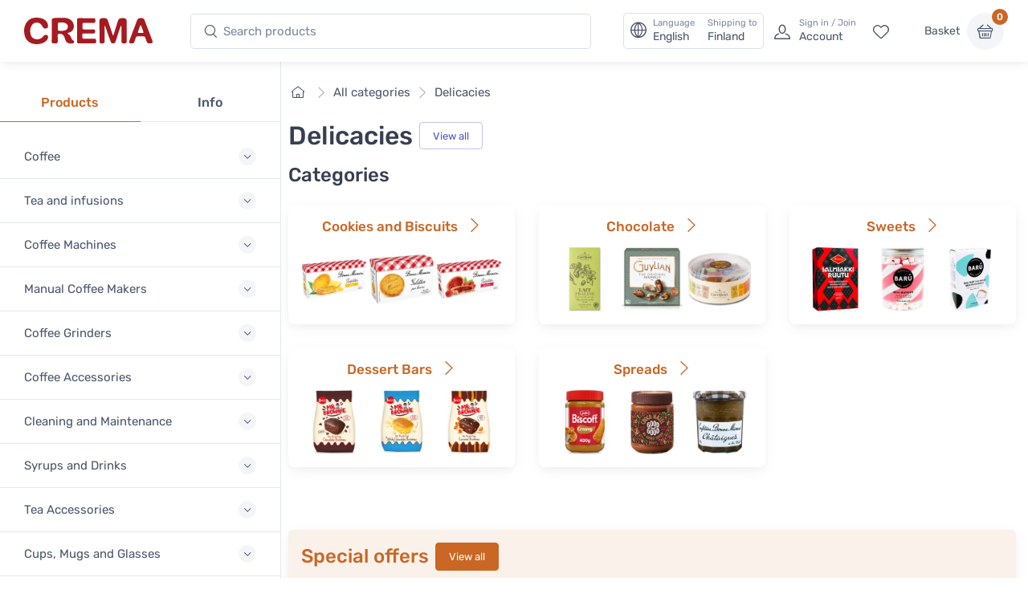

--- FILE ---
content_type: text/html; charset=UTF-8
request_url: https://www.crema.fi/en/store/delicacies
body_size: 22390
content:
<!DOCTYPE html>
<html lang="en">
<head><script>(function(w,i,g){w[g]=w[g]||[];if(typeof w[g].push=='function')w[g].push(i)})
(window,'AW-1060749695','google_tags_first_party');</script><script async src="/metrics/"></script>
			<script>
				window.dataLayer = window.dataLayer || [];
				function gtag(){dataLayer.push(arguments);}
				gtag('js', new Date());
				gtag('set', 'developer_id.dY2E1Nz', true);
				
			</script>
			

    <title>Delicacies - Crema</title>

    <meta charset="utf-8">
    <meta name="viewport" content="width=device-width, initial-scale=1.0">

    <meta name="description" content="">
    <meta name="turbo-prefetch" content="false">

    <link rel="shortcut icon" type="image/png" href="/content/favicon/crema/favicon-32x32.png">
    <link rel="apple-touch-icon" sizes="57x57" href="/content/favicon/crema/apple-touch-icon-57x57.png">
    <link rel="apple-touch-icon" sizes="60x60" href="/content/favicon/crema/apple-touch-icon-60x60.png">
    <link rel="apple-touch-icon" sizes="72x72" href="/content/favicon/crema/apple-touch-icon-72x72.png">
    <link rel="apple-touch-icon" sizes="76x76" href="/content/favicon/crema/apple-touch-icon-76x76.png">
    <link rel="apple-touch-icon" sizes="114x114" href="/content/favicon/crema/apple-touch-icon-114x114.png">
    <link rel="apple-touch-icon" sizes="120x120" href="/content/favicon/crema/apple-touch-icon-120x120.png">
    <link rel="apple-touch-icon" sizes="144x144" href="/content/favicon/crema/apple-touch-icon-144x144.png">
    <link rel="apple-touch-icon" sizes="152x152" href="/content/favicon/crema/apple-touch-icon-152x152.png">
    <link rel="apple-touch-icon" sizes="180x180" href="/content/favicon/crema/apple-touch-icon-180x180.png">
    <link rel="icon" type="image/png" href="/content/favicon/crema/favicon-16x16.png" sizes="16x16">
    <link rel="icon" type="image/png" href="/content/favicon/crema/favicon-32x32.png" sizes="32x32">
    <link rel="icon" type="image/png" href="/content/favicon/crema/favicon-96x96.png" sizes="96x96">
    <link rel="icon" type="image/png" href="/content/favicon/crema/android-chrome-192x192.png" sizes="192x192">
    <link rel="manifest" href="/content/favicon/crema/manifest.json">
    <link rel="preconnect" href="https://www.google.com">
    <link rel="preconnect" href="https://www.gstatic.com" crossorigin>

        <meta property="og:site_name" content="Crema">
            <meta property="og:image" content="https://www.crema.fi/content/www.crema.fi/crema-rich-preview-en.png">
        <meta property="og:type" content="website">
    <meta property="og:title" content="Delicacies">
    <meta property="og:description" content="">
    <meta property="og:url" content="https://www.crema.fi/en/store/delicacies">
    <meta property="og:locale" content="en">

    <script defer data-domain="crema.fi" data-api="/cfw/a/event" src="/cfw/a/script.tagged-events.js"></script>
<script>window.plausible = window.plausible || function() { (window.plausible.q = window.plausible.q || []).push(arguments) }</script>

            <link rel="preconnect" href="https://fonts.gstatic.com">
<link rel="preload" href="https://fonts.gstatic.com/s/rubik/v14/iJWbBXyIfDnIV7nEt3KSJbVDV49rz8sDE3U3f4I.woff2" as="font" crossorigin>
<link rel="preload" href="https://fonts.gstatic.com/s/rubik/v14/iJWKBXyIfDnIV7nBrXw.woff2" as="font" crossorigin>
<style>
    /* latin */
    @font-face {
        font-family: 'Rubik';
        font-style: italic;
        font-weight: 300;
        font-display: swap;
        src: url(https://fonts.gstatic.com/s/rubik/v14/iJWbBXyIfDnIV7nEt3KSJbVDV49rz8sDE3U3f4I.woff2) format('woff2');
        unicode-range: U+0000-00FF, U+0131, U+0152-0153, U+02BB-02BC, U+02C6, U+02DA, U+02DC, U+2000-206F, U+2074, U+20AC, U+2122, U+2191, U+2193, U+2212, U+2215, U+FEFF, U+FFFD;
    }
    @font-face {
        font-family: 'Rubik';
        font-style: normal;
        font-weight: 400;
        font-display: swap;
        src: url(https://fonts.gstatic.com/s/rubik/v14/iJWKBXyIfDnIV7nBrXw.woff2) format('woff2');
        unicode-range: U+0000-00FF, U+0131, U+0152-0153, U+02BB-02BC, U+02C6, U+02DA, U+02DC, U+2000-206F, U+2074, U+20AC, U+2122, U+2191, U+2193, U+2212, U+2215, U+FEFF, U+FFFD;
    }
    @font-face {
        font-family: 'Rubik';
        font-style: normal;
        font-weight: 500;
        font-display: swap;
        src: url(https://fonts.gstatic.com/s/rubik/v14/iJWKBXyIfDnIV7nBrXw.woff2) format('woff2');
        unicode-range: U+0000-00FF, U+0131, U+0152-0153, U+02BB-02BC, U+02C6, U+02DA, U+02DC, U+2000-206F, U+2074, U+20AC, U+2122, U+2191, U+2193, U+2212, U+2215, U+FEFF, U+FFFD;
    }
    @font-face {
        font-family: 'Rubik';
        font-style: normal;
        font-weight: 700;
        font-display: swap;
        src: url(https://fonts.gstatic.com/s/rubik/v14/iJWKBXyIfDnIV7nBrXw.woff2) format('woff2');
        unicode-range: U+0000-00FF, U+0131, U+0152-0153, U+02BB-02BC, U+02C6, U+02DA, U+02DC, U+2000-206F, U+2074, U+20AC, U+2122, U+2191, U+2193, U+2212, U+2215, U+FEFF, U+FFFD;
    }
</style>    
            <link rel="stylesheet" href="/build/crema.c6ddf46a.css" data-turbo-track="reload">
    
            <script src="/build/runtime.bdcaa727.js" defer data-turbo-track="reload"></script><script src="/build/crema.fb66f4e7.js" defer data-turbo-track="reload"></script>
    
                <link rel="canonical" href="https://www.cremashop.eu/en/store/delicacies">
            <link rel="alternate" hreflang="fi" href="https://www.crema.fi/fi/store/delicacies">
            <link rel="alternate" hreflang="en" href="https://www.cremashop.eu/en/store/delicacies">
            <link rel="alternate" hreflang="fr" href="https://www.cremashop.eu/fr/store/delicacies">
            <link rel="alternate" hreflang="es" href="https://www.cremashop.eu/es/store/delicacies">
            <link rel="alternate" hreflang="pt" href="https://www.cremashop.eu/pt/store/delicacies">
            <link rel="alternate" hreflang="de" href="https://www.cremashop.eu/de/store/delicacies">
            <link rel="alternate" hreflang="it" href="https://www.cremashop.eu/it/store/delicacies">
            <link rel="alternate" hreflang="sv" href="https://www.cremashop.se/sv/store/delicacies">
            <link rel="alternate" hreflang="da" href="https://www.cremashop.dk/da/store/delicacies">
    

    

</head>

<body data-bs-no-jquery="true" data-controller="body">


    <header
    data-controller="locale" data-locale-settings-path-value="/en/setlocale"
    class="bg-white shadow-sm fixed-top" data-fixed-element
>
    <div class="navbar navbar-expand-xl navbar-light">
        <div class="container-fluid">
            <a class="navbar-brand me-2 me-sm-3 me-xl-4 flex-sm-shrink-0" href="/en/">
                <span class="visually-hidden">Crema</span>
                <svg width="105.83mm" height="22.117mm" version="1.1" viewBox="0 0 105.83 22.117" xmlns="http://www.w3.org/2000/svg">
                    <defs>
                        <clipPath id="headerLogo">
                            <path d="M 0,113.39 H 226.771 V 0 H 0 Z"/>
                        </clipPath>
                    </defs>
                    <g transform="translate(-6.8806 -6.052)">
                        <g transform="matrix(.77579 0 0 -.77579 -28.167 61.094)" clip-path="url(#headerLogo)">
                            <g transform="translate(130.56 60.399)">
                                <path d="m0 0c0.024-4.656 0.063-9.313 0.096-13.972 3e-3 -0.427 6e-3 -0.86-0.024-1.286-0.022-0.271-0.065-0.554-0.166-0.804-0.404-0.98-1.819-1.416-3.509-1.107-1.189 0.215-1.692 0.775-1.698 2.012-0.017 3.189 9e-3 6.374-0.011 9.561-0.027 4.013-0.086 8.027-0.127 12.039-0.023 2.572 0.934 3.565 3.506 3.64 0.58 0.019 1.164 0.021 1.746 3e-3 2.216-0.062 3.077-0.67 3.795-2.774 1.017-2.984 1.999-5.983 2.998-8.977 0.658-1.975 1.306-3.955 1.987-5.921 0.099-0.289 0.36-0.831 0.544-1.087 0.214 0.262 0.499 0.83 0.593 1.13 1.368 4.415 2.731 8.812 4.078 13.234 0.161 0.526 0.347 1.045 0.505 1.573 0.442 1.5 1.415 2.462 2.966 2.638 1.205 0.14 2.453 0.215 3.647 0.056 1.887-0.251 2.569-1.155 2.588-3.061 0.03-3.156 0.04-6.312 0.057-9.467 0.022-4.045 0.054-8.09 0.062-12.135 3e-3 -1.712-0.548-2.315-2.246-2.51-0.389-0.047-0.796-0.05-1.188-9e-3 -1.692 0.184-2.18 0.724-2.183 2.435-0.011 4.995 4e-3 9.989-0.022 14.985-3e-3 0.479-0.201 1.277-0.314 1.759-0.303-0.411-0.748-1.099-0.903-1.557-1.584-4.767-3.123-9.547-4.679-14.321-0.15-0.467-0.311-0.932-0.478-1.39-0.395-1.09-1.033-1.848-2.327-1.854-1.459-8e-3 -2.171 0.318-2.701 1.724-1.134 3.007-2.183 6.046-3.235 9.082-0.79 2.287-1.525 4.594-2.303 6.883-0.132 0.385-0.739 1.437-0.779 1.433-0.084-0.01-0.278-1.429-0.275-1.955" fill="#a61b20"/>
                            </g>
                            <g transform="translate(90.994 54.109)">
                                <path d="m0 0c0.562-0.437 0.896-0.737 1.267-0.977 1.364-0.882 2.316-2.076 2.816-3.624 0.428-1.323 1.165-2.416 2.347-3.188 0.62-0.407 1.109-0.926 0.914-1.744-0.186-0.784-0.807-1.162-1.527-1.292-3.984-0.736-6.642 0.375-7.89 3.834-0.372 1.035-0.661 2.102-0.999 3.148-0.855 2.653-3.657 4.011-6.281 3.059-0.684-0.247-0.78-0.789-0.775-1.404 0.015-2.173 0.035-4.35 0.042-6.527 6e-3 -1.508-0.381-1.977-1.906-2.119-0.938-0.089-1.898-0.118-2.835-0.031-1.283 0.118-1.686 0.631-1.683 1.937 0.012 4.993 0.043 9.988 0.053 14.983 5e-3 2.39-0.021 4.779-0.028 7.17-7e-3 2.233 0.586 3.119 2.822 3.25 3.506 0.205 7.031 0.211 10.546 0.151 2.03-0.033 3.993-0.592 5.81-1.549 3.895-2.048 5.467-7.331 3.352-11.217-0.895-1.641-2.368-2.504-4.073-3.076-0.59-0.201-1.162-0.461-1.972-0.784m-10.007 7.105c0-0.977 1e-3 -1.956-2e-3 -2.934-1e-3 -0.721 0.381-1.198 1.05-1.311 2.41-0.405 4.818-0.477 7.121 0.525 1.689 0.734 2.542 2.233 2.458 4.13-0.074 1.646-1.057 2.912-2.745 3.539-2.096 0.774-4.268 0.696-6.436 0.526-0.886-0.068-1.363-0.627-1.367-1.538" fill="#a61b20"/>
                            </g>
                            <g transform="translate(58.584 70.946)">
                                <path d="m0 0c2.782-0.042 5.488-0.464 7.902-1.986 2.234-1.413 3.673-3.379 4.065-6.044 0.251-1.701-0.303-3.007-1.503-3.509-1.442-0.601-3.001-0.082-3.985 1.368-0.375 0.556-0.68 1.16-1.007 1.749-2.028 3.635-7.307 4.271-10.04 1.099-0.849-0.984-1.503-2.254-1.88-3.504-0.695-2.319-0.63-4.725-0.052-7.088 0.924-3.779 4.158-5.829 8.171-5.267 1.972 0.28 3.597 1.11 4.865 2.659 0.424 0.521 0.884 1.026 1.401 1.447 0.886 0.721 2.301 0.787 3.197 0.236 0.777-0.478 1.106-1.577 0.827-2.811-0.408-1.796-1.513-3.12-2.938-4.201-4.442-3.37-12.505-3.56-17.107-0.4-2.435 1.672-3.906 4.033-4.625 6.853-1.048 4.118-1.019 8.197 0.794 12.126 2.338 5.065 6.405 7.364 11.915 7.273" fill="#a61b20"/>
                            </g>
                            <g transform="translate(101.42 56.755)">
                                <path d="m0 0c0 3.768 3e-3 7.539-1e-3 11.307-2e-3 1.955 0.388 2.393 2.367 2.379 5.056-0.032 10.113-0.099 15.169-0.167 1.354-0.021 1.798-0.43 1.966-1.788 0.061-0.481 0.058-0.983-0.011-1.463-0.182-1.29-0.782-1.819-2.105-1.805-3.095 0.029-6.189 0.095-9.284 0.147-0.336 4e-3 -0.675 0.013-1.011-3e-3 -0.84-0.042-1.299-0.458-1.295-1.333 5e-3 -1.47-0.015-2.942 8e-3 -4.413 0.015-1.024 0.271-1.296 1.339-1.304 3.217-0.025 6.438-0.11 9.652 0.01 2.431 0.092 2.762-1.197 2.221-3.505-0.187-0.799-0.968-0.836-1.661-0.839-3.311-3e-3 -6.622 0-9.93 0-1.706 0-1.777-0.07-1.797-1.737-9e-3 -0.706-0.019-1.409-0.015-2.115 8e-3 -1.425 0.419-1.869 1.871-1.886 1.959-0.023 3.921 6e-3 5.883 0.012 1.655 3e-3 3.31 0.02 4.965 5e-3 1.238-8e-3 1.646-0.38 1.828-1.585 0.014-0.09 0.027-0.182 0.037-0.274 0.285-2.644-0.189-3.165-2.8-3.16-4.811 9e-3 -9.623 0-14.433-3e-3 -0.399 0-0.797-8e-3 -1.196 6e-3 -1.396 0.046-1.812 0.452-1.811 1.839 2e-3 1.687 0.05 3.37 0.059 5.054 0.011 2.209 3e-3 4.414 3e-3 6.621z" fill="#a61b20"/>
                            </g>
                            <g transform="translate(178.91 43.238)">
                                <path d="m0 0c-2.448 0.02-2.906 0.334-3.699 2.425-0.509 1.343-1.03 2.686-1.488 4.05-0.226 0.677-0.625 1.049-1.317 1.055-2.39 0.015-4.78 0.015-7.169 3e-3 -0.693-3e-3 -1.128-0.372-1.349-1.038-0.489-1.481-0.992-2.961-1.5-4.436-0.554-1.61-1.076-1.99-2.745-2.05-2.857-0.108-3.477 0.706-2.497 3.364 2.405 6.519 4.83 13.031 7.252 19.544 0.299 0.801 0.598 1.607 0.965 2.379 0.602 1.279 1.643 1.938 3.064 1.974 0.459 0.01 0.917 0.013 1.377 6e-3 1.54-0.022 2.662-0.744 3.225-2.158 0.816-2.047 1.522-4.138 2.297-6.2 1.825-4.844 3.667-9.679 5.494-14.522 0.249-0.657 0.47-1.329 0.655-2.006 0.378-1.369-0.132-2.131-1.53-2.315-0.424-0.058-0.855-0.063-1.035-0.075m-10.001 11.367v-6e-3c0.644 0 1.286-6e-3 1.928 3e-3 1.087 0.012 1.301 0.241 0.952 1.254-0.727 2.111-1.506 4.204-2.296 6.291-0.094 0.251-0.384 0.427-0.584 0.637-0.224-0.214-0.562-0.39-0.656-0.652-0.774-2.193-1.504-4.402-2.244-6.606-0.215-0.642 0.054-0.924 0.698-0.921 0.734 3e-3 1.47 0 2.202 0" fill="#a61b20"/>
                            </g>
                        </g>
                    </g>
                </svg>
            </a>
            <!-- Search-->
            <form class="d-none d-xl-flex w-100 me-xl-2 ms-xxl-10" novalidate="novalidate" action="/en/search/h/" method="get">
                <div class="input-group d-none d-lg-flex flex-nowrap mx-4">
                    <i class="ci-search position-absolute top-50 start-0 translate-middle-y ms-3"></i>
                    <input id="lg-search" autocomplete="off" class="search-intent search-field form-control rounded-start rounded-end w-100" type="text" name="search" value="" placeholder="Search products">
                </div>
            </form>
            <!-- Toolbar-->
            <div class="navbar-toolbar d-flex flex-shrink-0 align-items-center ms-xl-2">

                <a data-action="locale#openSettings" class="d-flex d-xl-none flex-column align-items-center p-1 me-2 fs-xs btn">
                    <span>
                        EN · FI
                    </span>
                    <span class="ms-1 fi fi-fi"></span>
                </a>

                <button data-action="locale#openSettings" class="d-none d-xl-flex align-items-center btn btn-outline-secondary py-0 px-2 text-start">
                    <i class="navbar-tool-icon ci-globe"></i>
                    <span class="navbar-tool-text ps-2">
                        <small>Language</small>
                        English
                    </span>
                    <span aria-label="Shipping to: Finland">
                        <span class="navbar-tool-text ps-3">
                            <small>Shipping to</small>Finland
                        </span>
                    </span>
                </button>

                <button class="navbar-toggler px-0" type="button" data-bs-toggle="offcanvas" data-bs-target="#sideNav"><span class="navbar-toggler-icon"><span class="visually-hidden">View menu</span></span></button>

                <a class="navbar-tool d-flex d-xl-none" href="#searchBox" data-bs-toggle="collapse" role="button" aria-expanded="false" aria-controls="searchBox">
                    <span class="navbar-tool-tooltip">Search</span>
                    <div class="navbar-tool-icon-box"><i class="navbar-tool-icon ci-search"></i></div>
                </a>
                                    <a class="navbar-tool ms-1 ms-lg-0 me-n1 me-lg-2 d-none d-lg-flex" href="/en/login">
                        <div class="navbar-tool-icon-box"><i class="navbar-tool-icon ci-user"></i></div>
                        <div class="navbar-tool-text ms-n3"><small>Sign in / Join</small>Account</div>
                    </a>
                                <a class="navbar-tool d-none d-lg-flex" href="/en/customer/favorites" rel="nofollow">
                    <span class="navbar-tool-tooltip">My favorites</span>
                    <div class="navbar-tool-icon-box"><i class="navbar-tool-icon ci-heart"></i></div>
                </a>

                <div class="navbar-tool ms-0 ms-lg-3">
                    <button
    data-controller="shop" data-shop-offcanvas-cart-path-value="/en/_offcanvas-cart?checkout=0"
    data-action="click->shop#openOffcanvasCart"
    class="btn ps-0 pe-2" href="/en/cart"
>
    <span class="navbar-tool-text">Basket</span>
</button>
<a
    data-controller="shop" data-shop-offcanvas-cart-path-value="/en/_offcanvas-cart?checkout=0"
    data-action="click->shop#openOffcanvasCart"
    class="navbar-tool-icon-box bg-secondary"
    href="/en/cart"
>
    <span id="cartItemCount" class="navbar-tool-label">0</span><i class="navbar-tool-icon ci-basket"></i>
</a>
                </div>
            </div>
        </div>
    </div>
        <!-- Search collapse-->
    <div class="collapse" id="searchBox">
        <form novalidate="novalidate" action="/en/search/h/" method="get">
            <div class="card pt-2 pb-4 border-0 rounded-0">
                <div class="container">
                    <div class="input-group"><i class="ci-search position-absolute top-50 start-0 translate-middle-y ms-3"></i>
                        <input id="xs-search" autocomplete="off" class="search-intent search-field form-control rounded-start rounded-end w-100" type="text" name="search" value="" placeholder="Search products">
                    </div>
                </div>
            </div>
        </form>
    </div>
    <div class="offcanvas offcanvas-end" id="localeSettings" tabindex="-1"></div>
</header>

<div id="main" data-controller="doofinder">

    <aside class="offcanvas offcanvas-expand w-100 border-end zindex-xl-5 pt-xl-5" id="sideNav">
    <div class="shadow-sm">
            </div>

    <div class="pt-2 d-none d-xl-block"></div>
    <ul class="nav nav-tabs nav-justified mt-2 mt-xl-5 mb-0" role="tablist" style="min-height: 3rem;">
        <li class="nav-item"><a class="nav-link fw-medium active" href="#categories" data-bs-toggle="tab" role="tab">Products</a></li>
        <li class="nav-item"><a class="nav-link fw-medium" href="#menu" data-bs-toggle="tab" role="tab">Info</a></li>
        <li class="nav-item d-xl-none" id="closeOffcanvasNav"><a class="nav-link fs-sm" href="#" data-bs-dismiss="offcanvas" role="tab"><i class="ci-close fs-xs me-2"></i>Close</a></li>
    </ul>
    <div class="offcanvas-body px-0 pt-3 pb-0" data-simplebar>
        <div class="tab-content">
            <!-- Categories-->
            <div class="sidebar-nav tab-pane fade show active" id="categories" role="tabpanel">
                
<div class="widget widget-categories"
    data-controller="shop"
>
    <div class="accordion" id="shop-categories">
                                <div class="accordion-item border-bottom">
                <h3 class="accordion-header px-grid-gutter">
                    <button class="accordion-button collapsed py-3" type="button" data-bs-toggle="collapse" data-bs-target="#menu-coffee" aria-expanded="false" aria-controls="menu-coffee">
                        <span class="d-flex align-items-center">Coffee</span>
                    </button>
                </h3>
                <div class="collapse" id="menu-coffee" data-bs-parent="#shop-categories">
                    <div class="px-grid-gutter pt-1 pb-4">
                        <div class="widget widget-links">
                            <ul class="widget-list">
                                                                    <li class="widget-list-item">
                                        <a
                                            href="/en/store/coffee"
                                            class="widget-list-link"
                                            data-action="shop#categoryLinkClick"
                                        >
                                            All Coffees
                                        </a>
                                                                            </li>
                                                                    <li class="widget-list-item">
                                        <a
                                            href="/en/store/coffee/crema"
                                            class="widget-list-link"
                                            data-action="shop#categoryLinkClick"
                                        >
                                            Crema&#039;s Own Coffees
                                        </a>
                                                                            </li>
                                                                    <li class="widget-list-item">
                                        <a
                                            href="/en/store/coffee/for-drip-coffee-makers"
                                            class="widget-list-link"
                                            data-action="shop#categoryLinkClick"
                                        >
                                            Coffee for Drip Coffee Makers
                                        </a>
                                                                            </li>
                                                                    <li class="widget-list-item">
                                        <a
                                            href="/en/store/coffee/for-coffee-machines"
                                            class="widget-list-link"
                                            data-action="shop#categoryLinkClick"
                                        >
                                            Coffee for Coffee Machines
                                        </a>
                                                                            </li>
                                                                    <li class="widget-list-item">
                                        <a
                                            href="/en/store/coffee/beans"
                                            class="widget-list-link"
                                            data-action="shop#categoryLinkClick"
                                        >
                                            Coffee Beans
                                        </a>
                                                                                    <ul class="widget-list pt-1">
                                                                                                    <li class="widget-list-item">
                                                        <a
                                                            href="/en/store/coffee/beans/espresso"
                                                            class="widget-list-link"
                                                            data-action="shop#categoryLinkClick"
                                                        >
                                                            Espresso Coffee Beans
                                                        </a>
                                                    </li>
                                                                                                    <li class="widget-list-item">
                                                        <a
                                                            href="/en/store/coffee/beans/filter"
                                                            class="widget-list-link"
                                                            data-action="shop#categoryLinkClick"
                                                        >
                                                            Filter Coffee Beans
                                                        </a>
                                                    </li>
                                                                                            </ul>
                                                                            </li>
                                                                    <li class="widget-list-item">
                                        <a
                                            href="/en/store/coffee/ground"
                                            class="widget-list-link"
                                            data-action="shop#categoryLinkClick"
                                        >
                                            Ground Coffee
                                        </a>
                                                                                    <ul class="widget-list pt-1">
                                                                                                    <li class="widget-list-item">
                                                        <a
                                                            href="/en/store/coffee/ground/grind-by-order"
                                                            class="widget-list-link"
                                                            data-action="shop#categoryLinkClick"
                                                        >
                                                            Coffee Ground by Order
                                                        </a>
                                                    </li>
                                                                                                    <li class="widget-list-item">
                                                        <a
                                                            href="/en/store/coffee/ground/drip"
                                                            class="widget-list-link"
                                                            data-action="shop#categoryLinkClick"
                                                        >
                                                            Ground Coffee for Drip Coffee Makers
                                                        </a>
                                                    </li>
                                                                                                    <li class="widget-list-item">
                                                        <a
                                                            href="/en/store/coffee/ground/moka-pot"
                                                            class="widget-list-link"
                                                            data-action="shop#categoryLinkClick"
                                                        >
                                                            Ground Coffee for Moka Pots
                                                        </a>
                                                    </li>
                                                                                            </ul>
                                                                            </li>
                                                                    <li class="widget-list-item">
                                        <a
                                            href="/en/store/coffee/capsules-and-pods"
                                            class="widget-list-link"
                                            data-action="shop#categoryLinkClick"
                                        >
                                            Coffee Capsules &amp; Coffee Pods
                                        </a>
                                                                                    <ul class="widget-list pt-1">
                                                                                                    <li class="widget-list-item">
                                                        <a
                                                            href="/en/store/coffee/capsules-and-pods/dolce-gusto"
                                                            class="widget-list-link"
                                                            data-action="shop#categoryLinkClick"
                                                        >
                                                            Dolce Gusto Compatible Coffee Capsules
                                                        </a>
                                                    </li>
                                                                                                    <li class="widget-list-item">
                                                        <a
                                                            href="/en/store/coffee/capsules-and-pods/ese-espresso-pods"
                                                            class="widget-list-link"
                                                            data-action="shop#categoryLinkClick"
                                                        >
                                                            E.S.E. Espresso Pods
                                                        </a>
                                                    </li>
                                                                                                    <li class="widget-list-item">
                                                        <a
                                                            href="/en/store/coffee/capsules-and-pods/lavazza-point"
                                                            class="widget-list-link"
                                                            data-action="shop#categoryLinkClick"
                                                        >
                                                            Lavazza Espresso Point Compatible Coffee Capsules
                                                        </a>
                                                    </li>
                                                                                                    <li class="widget-list-item">
                                                        <a
                                                            href="/en/store/coffee/capsules-and-pods/nespresso-compatible"
                                                            class="widget-list-link"
                                                            data-action="shop#categoryLinkClick"
                                                        >
                                                            Nespresso Compatible Coffee Capsules
                                                        </a>
                                                    </li>
                                                                                            </ul>
                                                                            </li>
                                                                    <li class="widget-list-item">
                                        <a
                                            href="/en/store/coffee?tags=micro-roastery"
                                            class="widget-list-link"
                                            data-action="shop#categoryLinkClick"
                                        >
                                            Coffee from Micro Roasters
                                        </a>
                                                                            </li>
                                                                    <li class="widget-list-item">
                                        <a
                                            href="/en/store/coffee/decaf"
                                            class="widget-list-link"
                                            data-action="shop#categoryLinkClick"
                                        >
                                            Decaf Coffees
                                        </a>
                                                                            </li>
                                                                    <li class="widget-list-item">
                                        <a
                                            href="/en/store/coffee/flavoured"
                                            class="widget-list-link"
                                            data-action="shop#categoryLinkClick"
                                        >
                                            Flavoured Coffee
                                        </a>
                                                                            </li>
                                                                    <li class="widget-list-item">
                                        <a
                                            href="/en/store/coffee/instant-coffee"
                                            class="widget-list-link"
                                            data-action="shop#categoryLinkClick"
                                        >
                                            Instant Coffee
                                        </a>
                                                                            </li>
                                                                    <li class="widget-list-item">
                                        <a
                                            href="/en/store/coffee/coffee-bags"
                                            class="widget-list-link"
                                            data-action="shop#categoryLinkClick"
                                        >
                                            Coffee Bags
                                        </a>
                                                                            </li>
                                                                    <li class="widget-list-item">
                                        <a
                                            href="/en/store/coffee?tags=organic"
                                            class="widget-list-link"
                                            data-action="shop#categoryLinkClick"
                                        >
                                            Organically Grown Coffees
                                        </a>
                                                                            </li>
                                                                    <li class="widget-list-item">
                                        <a
                                            href="/en/store/coffee?tags=fairtrade"
                                            class="widget-list-link"
                                            data-action="shop#categoryLinkClick"
                                        >
                                            Fairtrade Coffees
                                        </a>
                                                                            </li>
                                                                    <li class="widget-list-item">
                                        <a
                                            href="/en/store/coffee/mushroom-coffee"
                                            class="widget-list-link"
                                            data-action="shop#categoryLinkClick"
                                        >
                                            Mushroom Coffee
                                        </a>
                                                                            </li>
                                                                    <li class="widget-list-item">
                                        <a
                                            href="/en/store/coffee/vietnamese"
                                            class="widget-list-link"
                                            data-action="shop#categoryLinkClick"
                                        >
                                            Vietnamese Coffee
                                        </a>
                                                                            </li>
                                                            </ul>
                        </div>
                    </div>
                </div>
            </div>
                                <div class="accordion-item border-bottom">
                <h3 class="accordion-header px-grid-gutter">
                    <button class="accordion-button collapsed py-3" type="button" data-bs-toggle="collapse" data-bs-target="#menu-tea-and-infusions" aria-expanded="false" aria-controls="menu-tea-and-infusions">
                        <span class="d-flex align-items-center">Tea and infusions</span>
                    </button>
                </h3>
                <div class="collapse" id="menu-tea-and-infusions" data-bs-parent="#shop-categories">
                    <div class="px-grid-gutter pt-1 pb-4">
                        <div class="widget widget-links">
                            <ul class="widget-list">
                                                                    <li class="widget-list-item">
                                        <a
                                            href="/en/store/tea"
                                            class="widget-list-link"
                                            data-action="shop#categoryLinkClick"
                                        >
                                            All Tea
                                        </a>
                                                                            </li>
                                                                    <li class="widget-list-item">
                                        <a
                                            href="/en/store/tea/crema"
                                            class="widget-list-link"
                                            data-action="shop#categoryLinkClick"
                                        >
                                            Crema&#039;s Own Tea
                                        </a>
                                                                            </li>
                                                                    <li class="widget-list-item">
                                        <a
                                            href="/en/store/tea/black"
                                            class="widget-list-link"
                                            data-action="shop#categoryLinkClick"
                                        >
                                            Black Tea
                                        </a>
                                                                            </li>
                                                                    <li class="widget-list-item">
                                        <a
                                            href="/en/store/tea/green"
                                            class="widget-list-link"
                                            data-action="shop#categoryLinkClick"
                                        >
                                            Green Tea
                                        </a>
                                                                            </li>
                                                                    <li class="widget-list-item">
                                        <a
                                            href="/en/store/tea/oolong"
                                            class="widget-list-link"
                                            data-action="shop#categoryLinkClick"
                                        >
                                            Oolong Tea
                                        </a>
                                                                            </li>
                                                                    <li class="widget-list-item">
                                        <a
                                            href="/en/store/tea/white"
                                            class="widget-list-link"
                                            data-action="shop#categoryLinkClick"
                                        >
                                            White Tea
                                        </a>
                                                                            </li>
                                                                    <li class="widget-list-item">
                                        <a
                                            href="/en/store/tea/rooibos"
                                            class="widget-list-link"
                                            data-action="shop#categoryLinkClick"
                                        >
                                            Rooibos
                                        </a>
                                                                            </li>
                                                                    <li class="widget-list-item">
                                        <a
                                            href="/en/store/tea/herbal"
                                            class="widget-list-link"
                                            data-action="shop#categoryLinkClick"
                                        >
                                            Herbal tea and fruit infusions
                                        </a>
                                                                            </li>
                                                                    <li class="widget-list-item">
                                        <a
                                            href="/en/store/tea/matcha"
                                            class="widget-list-link"
                                            data-action="shop#categoryLinkClick"
                                        >
                                            Matcha
                                        </a>
                                                                            </li>
                                                            </ul>
                        </div>
                    </div>
                </div>
            </div>
                                <div class="accordion-item border-bottom">
                <h3 class="accordion-header px-grid-gutter">
                    <button class="accordion-button collapsed py-3" type="button" data-bs-toggle="collapse" data-bs-target="#menu-coffee-machines" aria-expanded="false" aria-controls="menu-coffee-machines">
                        <span class="d-flex align-items-center">Coffee Machines</span>
                    </button>
                </h3>
                <div class="collapse" id="menu-coffee-machines" data-bs-parent="#shop-categories">
                    <div class="px-grid-gutter pt-1 pb-4">
                        <div class="widget widget-links">
                            <ul class="widget-list">
                                                                    <li class="widget-list-item">
                                        <a
                                            href="/en/store/coffee-machines"
                                            class="widget-list-link"
                                            data-action="shop#categoryLinkClick"
                                        >
                                            All Coffee Machines
                                        </a>
                                                                            </li>
                                                                    <li class="widget-list-item">
                                        <a
                                            href="/en/store/coffee-machines/fully-automatic"
                                            class="widget-list-link"
                                            data-action="shop#categoryLinkClick"
                                        >
                                            Automatic Coffee Machines
                                        </a>
                                                                                    <ul class="widget-list pt-1">
                                                                                                    <li class="widget-list-item">
                                                        <a
                                                            href="/en/store/coffee-machines/fully-automatic/delonghi"
                                                            class="widget-list-link"
                                                            data-action="shop#categoryLinkClick"
                                                        >
                                                            DeLonghi Fully Automatic Coffee Machines
                                                        </a>
                                                    </li>
                                                                                                    <li class="widget-list-item">
                                                        <a
                                                            href="/en/store/coffee-machines/fully-automatic/jura"
                                                            class="widget-list-link"
                                                            data-action="shop#categoryLinkClick"
                                                        >
                                                            Jura Fully Automatic Coffee Machines
                                                        </a>
                                                    </li>
                                                                                                    <li class="widget-list-item">
                                                        <a
                                                            href="/en/store/coffee-machines/fully-automatic/jura-professional"
                                                            class="widget-list-link"
                                                            data-action="shop#categoryLinkClick"
                                                        >
                                                            Jura Professional
                                                        </a>
                                                    </li>
                                                                                                    <li class="widget-list-item">
                                                        <a
                                                            href="/en/store/coffee-machines/fully-automatic/nivona"
                                                            class="widget-list-link"
                                                            data-action="shop#categoryLinkClick"
                                                        >
                                                            Nivona Fully Automatic Coffee Machines
                                                        </a>
                                                    </li>
                                                                                                    <li class="widget-list-item">
                                                        <a
                                                            href="/en/store/coffee-machines/fully-automatic/siemens"
                                                            class="widget-list-link"
                                                            data-action="shop#categoryLinkClick"
                                                        >
                                                            Siemens Fully Automatic Coffee Machines
                                                        </a>
                                                    </li>
                                                                                                    <li class="widget-list-item">
                                                        <a
                                                            href="/en/store/coffee-machines/fully-automatic/smeg"
                                                            class="widget-list-link"
                                                            data-action="shop#categoryLinkClick"
                                                        >
                                                            Smeg Fully Automatic Coffee Machines
                                                        </a>
                                                    </li>
                                                                                                    <li class="widget-list-item">
                                                        <a
                                                            href="/en/store/coffee-machines/fully-automatic/witt"
                                                            class="widget-list-link"
                                                            data-action="shop#categoryLinkClick"
                                                        >
                                                            Witt Fully Automatic Coffee Machines
                                                        </a>
                                                    </li>
                                                                                            </ul>
                                                                            </li>
                                                                    <li class="widget-list-item">
                                        <a
                                            href="/en/store/coffee-machines/espresso-machines"
                                            class="widget-list-link"
                                            data-action="shop#categoryLinkClick"
                                        >
                                            Espresso Machines
                                        </a>
                                                                                    <ul class="widget-list pt-1">
                                                                                                    <li class="widget-list-item">
                                                        <a
                                                            href="/en/store/coffee-machines/espresso-machines/capsule"
                                                            class="widget-list-link"
                                                            data-action="shop#categoryLinkClick"
                                                        >
                                                            Capsule Machines
                                                        </a>
                                                    </li>
                                                                                                    <li class="widget-list-item">
                                                        <a
                                                            href="/en/store/coffee-machines/espresso-machines/ese-pod"
                                                            class="widget-list-link"
                                                            data-action="shop#categoryLinkClick"
                                                        >
                                                            ESE Pod Coffee Machines
                                                        </a>
                                                    </li>
                                                                                                    <li class="widget-list-item">
                                                        <a
                                                            href="/en/store/coffee-machines/espresso-machines/manual-and-lever"
                                                            class="widget-list-link"
                                                            data-action="shop#categoryLinkClick"
                                                        >
                                                            Manual &amp; Lever Espresso Machines
                                                        </a>
                                                    </li>
                                                                                                    <li class="widget-list-item">
                                                        <a
                                                            href="/en/store/coffee-machines/espresso-machines/semi-automatic"
                                                            class="widget-list-link"
                                                            data-action="shop#categoryLinkClick"
                                                        >
                                                            Semi-Automatic Espresso Machines
                                                        </a>
                                                    </li>
                                                                                            </ul>
                                                                            </li>
                                                                    <li class="widget-list-item">
                                        <a
                                            href="/en/store/coffee-machines/coffee-makers"
                                            class="widget-list-link"
                                            data-action="shop#categoryLinkClick"
                                        >
                                            Drip Coffee Makers
                                        </a>
                                                                            </li>
                                                                    <li class="widget-list-item">
                                        <a
                                            href="/en/store/coffee-machines/coffee-makers/professional"
                                            class="widget-list-link"
                                            data-action="shop#categoryLinkClick"
                                        >
                                            Coffee Makers for Work
                                        </a>
                                                                            </li>
                                                                    <li class="widget-list-item">
                                        <a
                                            href="/en/store/coffee-machines/milk-coolers"
                                            class="widget-list-link"
                                            data-action="shop#categoryLinkClick"
                                        >
                                            Milk Coolers for Coffee Machines
                                        </a>
                                                                            </li>
                                                            </ul>
                        </div>
                    </div>
                </div>
            </div>
                                <div class="accordion-item border-bottom">
                <h3 class="accordion-header px-grid-gutter">
                    <button class="accordion-button collapsed py-3" type="button" data-bs-toggle="collapse" data-bs-target="#menu-manual-coffee-makers" aria-expanded="false" aria-controls="menu-manual-coffee-makers">
                        <span class="d-flex align-items-center">Manual Coffee Makers</span>
                    </button>
                </h3>
                <div class="collapse" id="menu-manual-coffee-makers" data-bs-parent="#shop-categories">
                    <div class="px-grid-gutter pt-1 pb-4">
                        <div class="widget widget-links">
                            <ul class="widget-list">
                                                                    <li class="widget-list-item">
                                        <a
                                            href="/en/store/coffee-equipment"
                                            class="widget-list-link"
                                            data-action="shop#categoryLinkClick"
                                        >
                                            All Manual Coffee Makers
                                        </a>
                                                                            </li>
                                                                    <li class="widget-list-item">
                                        <a
                                            href="/en/store/coffee-equipment/moka-pots"
                                            class="widget-list-link"
                                            data-action="shop#categoryLinkClick"
                                        >
                                            Moka Pots
                                        </a>
                                                                            </li>
                                                                    <li class="widget-list-item">
                                        <a
                                            href="/en/store/coffee-equipment/press-pots"
                                            class="widget-list-link"
                                            data-action="shop#categoryLinkClick"
                                        >
                                            French Presses
                                        </a>
                                                                            </li>
                                                                    <li class="widget-list-item">
                                        <a
                                            href="/en/store/coffee-equipment/aeropress"
                                            class="widget-list-link"
                                            data-action="shop#categoryLinkClick"
                                        >
                                            AeroPress
                                        </a>
                                                                            </li>
                                                                    <li class="widget-list-item">
                                        <a
                                            href="/en/store/coffee-equipment/pour-over"
                                            class="widget-list-link"
                                            data-action="shop#categoryLinkClick"
                                        >
                                            Coffee Drippers &amp; Accessories
                                        </a>
                                                                                    <ul class="widget-list pt-1">
                                                                                                    <li class="widget-list-item">
                                                        <a
                                                            href="/en/store/coffee-equipment/pour-over/drippers"
                                                            class="widget-list-link"
                                                            data-action="shop#categoryLinkClick"
                                                        >
                                                            Coffee Drippers
                                                        </a>
                                                    </li>
                                                                                                    <li class="widget-list-item">
                                                        <a
                                                            href="/en/store/coffee-equipment/pour-over/servers"
                                                            class="widget-list-link"
                                                            data-action="shop#categoryLinkClick"
                                                        >
                                                            Coffee Servers
                                                        </a>
                                                    </li>
                                                                                                    <li class="widget-list-item">
                                                        <a
                                                            href="/en/store/coffee-equipment/pour-over/filters"
                                                            class="widget-list-link"
                                                            data-action="shop#categoryLinkClick"
                                                        >
                                                            Filter Papers for Coffee
                                                        </a>
                                                    </li>
                                                                                                    <li class="widget-list-item">
                                                        <a
                                                            href="/en/store/coffee-equipment/pour-over/kettles"
                                                            class="widget-list-link"
                                                            data-action="shop#categoryLinkClick"
                                                        >
                                                            Kettles for Coffee Brewing
                                                        </a>
                                                    </li>
                                                                                                    <li class="widget-list-item">
                                                        <a
                                                            href="/en/store/coffee-equipment/pour-over/filter-carafes"
                                                            class="widget-list-link"
                                                            data-action="shop#categoryLinkClick"
                                                        >
                                                            Pour Over Coffee Carafes
                                                        </a>
                                                    </li>
                                                                                                    <li class="widget-list-item">
                                                        <a
                                                            href="/en/store/coffee-equipment/pour-over/sets"
                                                            class="widget-list-link"
                                                            data-action="shop#categoryLinkClick"
                                                        >
                                                            Pour Over Sets
                                                        </a>
                                                    </li>
                                                                                                    <li class="widget-list-item">
                                                        <a
                                                            href="/en/store/coffee-equipment/pour-over/stands"
                                                            class="widget-list-link"
                                                            data-action="shop#categoryLinkClick"
                                                        >
                                                            Pour Over Stands
                                                        </a>
                                                    </li>
                                                                                            </ul>
                                                                            </li>
                                                                    <li class="widget-list-item">
                                        <a
                                            href="/en/store/coffee-equipment/chemex"
                                            class="widget-list-link"
                                            data-action="shop#categoryLinkClick"
                                        >
                                            Chemex
                                        </a>
                                                                            </li>
                                                                    <li class="widget-list-item">
                                        <a
                                            href="/en/store/coffee-equipment/vacuum-coffee-makers"
                                            class="widget-list-link"
                                            data-action="shop#categoryLinkClick"
                                        >
                                            Vacuum Coffee Brewers
                                        </a>
                                                                            </li>
                                                                    <li class="widget-list-item">
                                        <a
                                            href="/en/store/coffee-equipment/cold-brew"
                                            class="widget-list-link"
                                            data-action="shop#categoryLinkClick"
                                        >
                                            Cold Brew
                                        </a>
                                                                            </li>
                                                                    <li class="widget-list-item">
                                        <a
                                            href="/en/store/coffee-equipment/wacaco"
                                            class="widget-list-link"
                                            data-action="shop#categoryLinkClick"
                                        >
                                            Wacaco
                                        </a>
                                                                            </li>
                                                                    <li class="widget-list-item">
                                        <a
                                            href="/en/store/coffee-equipment/handpresso"
                                            class="widget-list-link"
                                            data-action="shop#categoryLinkClick"
                                        >
                                            Handpresso
                                        </a>
                                                                            </li>
                                                                    <li class="widget-list-item">
                                        <a
                                            href="/en/store/coffee-equipment/outdoor"
                                            class="widget-list-link"
                                            data-action="shop#categoryLinkClick"
                                        >
                                            Outdoor Coffee
                                        </a>
                                                                            </li>
                                                                    <li class="widget-list-item">
                                        <a
                                            href="/en/store/coffee-equipment/misc"
                                            class="widget-list-link"
                                            data-action="shop#categoryLinkClick"
                                        >
                                            Other Coffee Equipment
                                        </a>
                                                                            </li>
                                                            </ul>
                        </div>
                    </div>
                </div>
            </div>
                                <div class="accordion-item border-bottom">
                <h3 class="accordion-header px-grid-gutter">
                    <button class="accordion-button collapsed py-3" type="button" data-bs-toggle="collapse" data-bs-target="#menu-coffee-grinders" aria-expanded="false" aria-controls="menu-coffee-grinders">
                        <span class="d-flex align-items-center">Coffee Grinders</span>
                    </button>
                </h3>
                <div class="collapse" id="menu-coffee-grinders" data-bs-parent="#shop-categories">
                    <div class="px-grid-gutter pt-1 pb-4">
                        <div class="widget widget-links">
                            <ul class="widget-list">
                                                                    <li class="widget-list-item">
                                        <a
                                            href="/en/store/coffee-grinders"
                                            class="widget-list-link"
                                            data-action="shop#categoryLinkClick"
                                        >
                                            All Coffee Grinders
                                        </a>
                                                                            </li>
                                                                    <li class="widget-list-item">
                                        <a
                                            href="/en/store/coffee-grinders/hand"
                                            class="widget-list-link"
                                            data-action="shop#categoryLinkClick"
                                        >
                                            Manual Coffee Grinders
                                        </a>
                                                                            </li>
                                                                    <li class="widget-list-item">
                                        <a
                                            href="/en/store/coffee-grinders/electric"
                                            class="widget-list-link"
                                            data-action="shop#categoryLinkClick"
                                        >
                                            Electric Coffee Grinders
                                        </a>
                                                                                    <ul class="widget-list pt-1">
                                                                                                    <li class="widget-list-item">
                                                        <a
                                                            href="/en/store/coffee-grinders/electric/drip-coffee"
                                                            class="widget-list-link"
                                                            data-action="shop#categoryLinkClick"
                                                        >
                                                            Electric Coffee Grinders for Drip Coffee
                                                        </a>
                                                    </li>
                                                                                                    <li class="widget-list-item">
                                                        <a
                                                            href="/en/store/coffee-grinders/electric/espresso"
                                                            class="widget-list-link"
                                                            data-action="shop#categoryLinkClick"
                                                        >
                                                            Electric Coffee Grinders for Espresso
                                                        </a>
                                                    </li>
                                                                                            </ul>
                                                                            </li>
                                                            </ul>
                        </div>
                    </div>
                </div>
            </div>
                                <div class="accordion-item border-bottom">
                <h3 class="accordion-header px-grid-gutter">
                    <button class="accordion-button collapsed py-3" type="button" data-bs-toggle="collapse" data-bs-target="#menu-coffee-accessories" aria-expanded="false" aria-controls="menu-coffee-accessories">
                        <span class="d-flex align-items-center">Coffee Accessories</span>
                    </button>
                </h3>
                <div class="collapse" id="menu-coffee-accessories" data-bs-parent="#shop-categories">
                    <div class="px-grid-gutter pt-1 pb-4">
                        <div class="widget widget-links">
                            <ul class="widget-list">
                                                                    <li class="widget-list-item">
                                        <a
                                            href="/en/store/coffee-accessories"
                                            class="widget-list-link"
                                            data-action="shop#categoryLinkClick"
                                        >
                                            All Coffee Accessories
                                        </a>
                                                                            </li>
                                                                    <li class="widget-list-item">
                                        <a
                                            href="/en/store/coffee-accessories/water"
                                            class="widget-list-link"
                                            data-action="shop#categoryLinkClick"
                                        >
                                            Water Kettles
                                        </a>
                                                                                    <ul class="widget-list pt-1">
                                                                                                    <li class="widget-list-item">
                                                        <a
                                                            href="/en/store/coffee-accessories/water/electric-kettles"
                                                            class="widget-list-link"
                                                            data-action="shop#categoryLinkClick"
                                                        >
                                                            Electric Kettles
                                                        </a>
                                                    </li>
                                                                                                    <li class="widget-list-item">
                                                        <a
                                                            href="/en/store/coffee-accessories/water/electric-pour-over-kettles"
                                                            class="widget-list-link"
                                                            data-action="shop#categoryLinkClick"
                                                        >
                                                            Electric Pour Over Kettles
                                                        </a>
                                                    </li>
                                                                                                    <li class="widget-list-item">
                                                        <a
                                                            href="/en/store/coffee-accessories/water/stovetop-kettles"
                                                            class="widget-list-link"
                                                            data-action="shop#categoryLinkClick"
                                                        >
                                                            Stovetop Kettles
                                                        </a>
                                                    </li>
                                                                                            </ul>
                                                                            </li>
                                                                    <li class="widget-list-item">
                                        <a
                                            href="/en/store/coffee-accessories/coffee-filters"
                                            class="widget-list-link"
                                            data-action="shop#categoryLinkClick"
                                        >
                                            Filter Papers &amp; Permanent Filters
                                        </a>
                                                                                    <ul class="widget-list pt-1">
                                                                                                    <li class="widget-list-item">
                                                        <a
                                                            href="/en/store/coffee-accessories/coffee-filters/paper-filters"
                                                            class="widget-list-link"
                                                            data-action="shop#categoryLinkClick"
                                                        >
                                                            Paper Filters
                                                        </a>
                                                    </li>
                                                                                                    <li class="widget-list-item">
                                                        <a
                                                            href="/en/store/coffee-accessories/coffee-filters/permanent-filters"
                                                            class="widget-list-link"
                                                            data-action="shop#categoryLinkClick"
                                                        >
                                                            Permanent Filters
                                                        </a>
                                                    </li>
                                                                                            </ul>
                                                                            </li>
                                                                    <li class="widget-list-item">
                                        <a
                                            href="/en/store/coffee-accessories/servers"
                                            class="widget-list-link"
                                            data-action="shop#categoryLinkClick"
                                        >
                                            Coffee Servers
                                        </a>
                                                                            </li>
                                                                    <li class="widget-list-item">
                                        <a
                                            href="/en/store/coffee-accessories/measures"
                                            class="widget-list-link"
                                            data-action="shop#categoryLinkClick"
                                        >
                                            Weighing, measuring and dosing
                                        </a>
                                                                                    <ul class="widget-list pt-1">
                                                                                                    <li class="widget-list-item">
                                                        <a
                                                            href="/en/store/coffee-accessories/measures/calibration"
                                                            class="widget-list-link"
                                                            data-action="shop#categoryLinkClick"
                                                        >
                                                            Calibration
                                                        </a>
                                                    </li>
                                                                                                    <li class="widget-list-item">
                                                        <a
                                                            href="/en/store/coffee-accessories/measures/scales"
                                                            class="widget-list-link"
                                                            data-action="shop#categoryLinkClick"
                                                        >
                                                            Coffee Scales
                                                        </a>
                                                    </li>
                                                                                                    <li class="widget-list-item">
                                                        <a
                                                            href="/en/store/coffee-accessories/measures/measuring-spoons"
                                                            class="widget-list-link"
                                                            data-action="shop#categoryLinkClick"
                                                        >
                                                            Measuring Spoons and Cups
                                                        </a>
                                                    </li>
                                                                                                    <li class="widget-list-item">
                                                        <a
                                                            href="/en/store/coffee-accessories/measures/thermometers"
                                                            class="widget-list-link"
                                                            data-action="shop#categoryLinkClick"
                                                        >
                                                            Thermometers
                                                        </a>
                                                    </li>
                                                                                                    <li class="widget-list-item">
                                                        <a
                                                            href="/en/store/coffee-accessories/measures/timers"
                                                            class="widget-list-link"
                                                            data-action="shop#categoryLinkClick"
                                                        >
                                                            Timers
                                                        </a>
                                                    </li>
                                                                                            </ul>
                                                                            </li>
                                                                    <li class="widget-list-item">
                                        <a
                                            href="/en/store/coffee-accessories/espresso"
                                            class="widget-list-link"
                                            data-action="shop#categoryLinkClick"
                                        >
                                            Espresso Accessories
                                        </a>
                                                                                    <ul class="widget-list pt-1">
                                                                                                    <li class="widget-list-item">
                                                        <a
                                                            href="/en/store/coffee-accessories/espresso/tampers"
                                                            class="widget-list-link"
                                                            data-action="shop#categoryLinkClick"
                                                        >
                                                            Coffee Tampers
                                                        </a>
                                                    </li>
                                                                                                    <li class="widget-list-item">
                                                        <a
                                                            href="/en/store/coffee-accessories/espresso/dosing-tools"
                                                            class="widget-list-link"
                                                            data-action="shop#categoryLinkClick"
                                                        >
                                                            Dosing Tools
                                                        </a>
                                                    </li>
                                                                                                    <li class="widget-list-item">
                                                        <a
                                                            href="/en/store/coffee-accessories/espresso/filter-baskets"
                                                            class="widget-list-link"
                                                            data-action="shop#categoryLinkClick"
                                                        >
                                                            Filter Baskets
                                                        </a>
                                                    </li>
                                                                                                    <li class="widget-list-item">
                                                        <a
                                                            href="/en/store/coffee-accessories/espresso/knock-boxes"
                                                            class="widget-list-link"
                                                            data-action="shop#categoryLinkClick"
                                                        >
                                                            Knock Boxes
                                                        </a>
                                                    </li>
                                                                                                    <li class="widget-list-item">
                                                        <a
                                                            href="/en/store/coffee-accessories/espresso/portafilters"
                                                            class="widget-list-link"
                                                            data-action="shop#categoryLinkClick"
                                                        >
                                                            Portafilters
                                                        </a>
                                                    </li>
                                                                                                    <li class="widget-list-item">
                                                        <a
                                                            href="/en/store/coffee-accessories/espresso/tamping-mats"
                                                            class="widget-list-link"
                                                            data-action="shop#categoryLinkClick"
                                                        >
                                                            Tamping Mats
                                                        </a>
                                                    </li>
                                                                                            </ul>
                                                                            </li>
                                                                    <li class="widget-list-item">
                                        <a
                                            href="/en/store/coffee-accessories/milk-frothing"
                                            class="widget-list-link"
                                            data-action="shop#categoryLinkClick"
                                        >
                                            Milk Frothing
                                        </a>
                                                                                    <ul class="widget-list pt-1">
                                                                                                    <li class="widget-list-item">
                                                        <a
                                                            href="/en/store/coffee-accessories/milk-frothing/cocoa-shakers"
                                                            class="widget-list-link"
                                                            data-action="shop#categoryLinkClick"
                                                        >
                                                            Cocoa Shakers
                                                        </a>
                                                    </li>
                                                                                                    <li class="widget-list-item">
                                                        <a
                                                            href="/en/store/coffee-accessories/milk-frothing/milk-frothers"
                                                            class="widget-list-link"
                                                            data-action="shop#categoryLinkClick"
                                                        >
                                                            Milk Frothers
                                                        </a>
                                                    </li>
                                                                                                    <li class="widget-list-item">
                                                        <a
                                                            href="/en/store/coffee-accessories/milk-frothing/milk-pitchers"
                                                            class="widget-list-link"
                                                            data-action="shop#categoryLinkClick"
                                                        >
                                                            Milk Pitchers
                                                        </a>
                                                    </li>
                                                                                                    <li class="widget-list-item">
                                                        <a
                                                            href="/en/store/coffee-accessories/milk-frothing/thermometers"
                                                            class="widget-list-link"
                                                            data-action="shop#categoryLinkClick"
                                                        >
                                                            Thermometers for Milk
                                                        </a>
                                                    </li>
                                                                                            </ul>
                                                                            </li>
                                                                    <li class="widget-list-item">
                                        <a
                                            href="/en/store/coffee-accessories/storage"
                                            class="widget-list-link"
                                            data-action="shop#categoryLinkClick"
                                        >
                                            Coffee Storage
                                        </a>
                                                                            </li>
                                                                    <li class="widget-list-item">
                                        <a
                                            href="/en/store/coffee-accessories/vacuum-carafes"
                                            class="widget-list-link"
                                            data-action="shop#categoryLinkClick"
                                        >
                                            Vacuum Jugs
                                        </a>
                                                                            </li>
                                                                    <li class="widget-list-item">
                                        <a
                                            href="/en/store/coffee-accessories/spoons"
                                            class="widget-list-link"
                                            data-action="shop#categoryLinkClick"
                                        >
                                            Coffee Spoons
                                        </a>
                                                                            </li>
                                                                    <li class="widget-list-item">
                                        <a
                                            href="/en/store/coffee-accessories/jura?sort=price-low"
                                            class="widget-list-link"
                                            data-action="shop#categoryLinkClick"
                                        >
                                            Jura Accessories &amp; Cleaning Aids
                                        </a>
                                                                            </li>
                                                            </ul>
                        </div>
                    </div>
                </div>
            </div>
                                <div class="accordion-item border-bottom">
                <h3 class="accordion-header px-grid-gutter">
                    <button class="accordion-button collapsed py-3" type="button" data-bs-toggle="collapse" data-bs-target="#menu-cleaning-and-maintenance" aria-expanded="false" aria-controls="menu-cleaning-and-maintenance">
                        <span class="d-flex align-items-center">Cleaning and Maintenance</span>
                    </button>
                </h3>
                <div class="collapse" id="menu-cleaning-and-maintenance" data-bs-parent="#shop-categories">
                    <div class="px-grid-gutter pt-1 pb-4">
                        <div class="widget widget-links">
                            <ul class="widget-list">
                                                                    <li class="widget-list-item">
                                        <a
                                            href="/en/store/cleaning-and-maintenance"
                                            class="widget-list-link"
                                            data-action="shop#categoryLinkClick"
                                        >
                                            All products
                                        </a>
                                                                            </li>
                                                                    <li class="widget-list-item">
                                        <a
                                            href="/en/store/cleaning-and-maintenance/jura"
                                            class="widget-list-link"
                                            data-action="shop#categoryLinkClick"
                                        >
                                            Jura Cleaning Products
                                        </a>
                                                                            </li>
                                                                    <li class="widget-list-item">
                                        <a
                                            href="/en/store/cleaning-and-maintenance/agents"
                                            class="widget-list-link"
                                            data-action="shop#categoryLinkClick"
                                        >
                                            Coffee Machine Cleaning Agents
                                        </a>
                                                                            </li>
                                                                    <li class="widget-list-item">
                                        <a
                                            href="/en/store/cleaning-and-maintenance/water-filters"
                                            class="widget-list-link"
                                            data-action="shop#categoryLinkClick"
                                        >
                                            Water Filters
                                        </a>
                                                                            </li>
                                                                    <li class="widget-list-item">
                                        <a
                                            href="/en/store/cleaning-and-maintenance/descaling"
                                            class="widget-list-link"
                                            data-action="shop#categoryLinkClick"
                                        >
                                            Descaling Agents
                                        </a>
                                                                            </li>
                                                                    <li class="widget-list-item">
                                        <a
                                            href="/en/store/cleaning-and-maintenance/milk-agents"
                                            class="widget-list-link"
                                            data-action="shop#categoryLinkClick"
                                        >
                                            Milk Cleaning Agents
                                        </a>
                                                                            </li>
                                                                    <li class="widget-list-item">
                                        <a
                                            href="/en/store/cleaning-and-maintenance/brushes"
                                            class="widget-list-link"
                                            data-action="shop#categoryLinkClick"
                                        >
                                            Cleaning Brushes
                                        </a>
                                                                            </li>
                                                                    <li class="widget-list-item">
                                        <a
                                            href="/en/store/cleaning-and-maintenance/cloths"
                                            class="widget-list-link"
                                            data-action="shop#categoryLinkClick"
                                        >
                                            Cleaning Cloths
                                        </a>
                                                                            </li>
                                                                    <li class="widget-list-item">
                                        <a
                                            href="/en/store/cleaning-and-maintenance/grinder-agents"
                                            class="widget-list-link"
                                            data-action="shop#categoryLinkClick"
                                        >
                                            Coffee Grinder Cleaning Agents
                                        </a>
                                                                            </li>
                                                            </ul>
                        </div>
                    </div>
                </div>
            </div>
                                <div class="accordion-item border-bottom">
                <h3 class="accordion-header px-grid-gutter">
                    <button class="accordion-button collapsed py-3" type="button" data-bs-toggle="collapse" data-bs-target="#menu-syrups-and-drinks" aria-expanded="false" aria-controls="menu-syrups-and-drinks">
                        <span class="d-flex align-items-center">Syrups and Drinks</span>
                    </button>
                </h3>
                <div class="collapse" id="menu-syrups-and-drinks" data-bs-parent="#shop-categories">
                    <div class="px-grid-gutter pt-1 pb-4">
                        <div class="widget widget-links">
                            <ul class="widget-list">
                                                                    <li class="widget-list-item">
                                        <a
                                            href="/en/store/syrups-and-drinks"
                                            class="widget-list-link"
                                            data-action="shop#categoryLinkClick"
                                        >
                                            All Syrups and Drinks
                                        </a>
                                                                            </li>
                                                                    <li class="widget-list-item">
                                        <a
                                            href="/en/store/syrups-and-drinks/flavoured-syrups"
                                            class="widget-list-link"
                                            data-action="shop#categoryLinkClick"
                                        >
                                            Flavoured syrups
                                        </a>
                                                                                    <ul class="widget-list pt-1">
                                                                                                    <li class="widget-list-item">
                                                        <a
                                                            href="/en/store/syrups-and-drinks/flavoured-syrups/da-vinci"
                                                            class="widget-list-link"
                                                            data-action="shop#categoryLinkClick"
                                                        >
                                                            Da Vinci Flavoured Syrups
                                                        </a>
                                                    </li>
                                                                                                    <li class="widget-list-item">
                                                        <a
                                                            href="/en/store/syrups-and-drinks/flavoured-syrups/maison-routin-1883"
                                                            class="widget-list-link"
                                                            data-action="shop#categoryLinkClick"
                                                        >
                                                            Maison Routin 1883 Flavoured Syrups
                                                        </a>
                                                    </li>
                                                                                                    <li class="widget-list-item">
                                                        <a
                                                            href="/en/store/syrups-and-drinks/flavoured-syrups/modo"
                                                            class="widget-list-link"
                                                            data-action="shop#categoryLinkClick"
                                                        >
                                                            Modo Flavoured Syrups
                                                        </a>
                                                    </li>
                                                                                                    <li class="widget-list-item">
                                                        <a
                                                            href="/en/store/syrups-and-drinks/flavoured-syrups/monin"
                                                            class="widget-list-link"
                                                            data-action="shop#categoryLinkClick"
                                                        >
                                                            Monin Flavoured Syrups
                                                        </a>
                                                    </li>
                                                                                                    <li class="widget-list-item">
                                                        <a
                                                            href="/en/store/syrups-and-drinks/flavoured-syrups/nexus"
                                                            class="widget-list-link"
                                                            data-action="shop#categoryLinkClick"
                                                        >
                                                            Nexus Flavoured Syrups
                                                        </a>
                                                    </li>
                                                                                                    <li class="widget-list-item">
                                                        <a
                                                            href="/en/store/syrups-and-drinks/flavoured-syrups/sugar-free-syrups"
                                                            class="widget-list-link"
                                                            data-action="shop#categoryLinkClick"
                                                        >
                                                            Sugar Free Syrups
                                                        </a>
                                                    </li>
                                                                                                    <li class="widget-list-item">
                                                        <a
                                                            href="/en/store/syrups-and-drinks/flavoured-syrups/torani"
                                                            class="widget-list-link"
                                                            data-action="shop#categoryLinkClick"
                                                        >
                                                            Torani Flavoured Syrups
                                                        </a>
                                                    </li>
                                                                                            </ul>
                                                                            </li>
                                                                    <li class="widget-list-item">
                                        <a
                                            href="/en/store/syrups-and-drinks/sauces-and-toppings"
                                            class="widget-list-link"
                                            data-action="shop#categoryLinkClick"
                                        >
                                            Sauces and Toppings
                                        </a>
                                                                            </li>
                                                                    <li class="widget-list-item">
                                        <a
                                            href="/en/store/syrups-and-drinks/hot-chocolate"
                                            class="widget-list-link"
                                            data-action="shop#categoryLinkClick"
                                        >
                                            Hot Chocolate Powder
                                        </a>
                                                                            </li>
                                                                    <li class="widget-list-item">
                                        <a
                                            href="/en/store/syrups-and-drinks/bubble-tea"
                                            class="widget-list-link"
                                            data-action="shop#categoryLinkClick"
                                        >
                                            Bubble Tea
                                        </a>
                                                                            </li>
                                                                    <li class="widget-list-item">
                                        <a
                                            href="/en/store/syrups-and-drinks/monin-concentrates"
                                            class="widget-list-link"
                                            data-action="shop#categoryLinkClick"
                                        >
                                            Monin Concentrates
                                        </a>
                                                                            </li>
                                                                    <li class="widget-list-item">
                                        <a
                                            href="/en/store/syrups-and-drinks/fruit-purees"
                                            class="widget-list-link"
                                            data-action="shop#categoryLinkClick"
                                        >
                                            Monin Fruit Purées
                                        </a>
                                                                            </li>
                                                                    <li class="widget-list-item">
                                        <a
                                            href="/en/store/syrups-and-drinks/frappe-powder"
                                            class="widget-list-link"
                                            data-action="shop#categoryLinkClick"
                                        >
                                            Monin Frappé Powder
                                        </a>
                                                                            </li>
                                                                    <li class="widget-list-item">
                                        <a
                                            href="/en/store/syrups-and-drinks/chai-latte"
                                            class="widget-list-link"
                                            data-action="shop#categoryLinkClick"
                                        >
                                            Chai Latte
                                        </a>
                                                                            </li>
                                                                    <li class="widget-list-item">
                                        <a
                                            href="/en/store/syrups-and-drinks/beverages"
                                            class="widget-list-link"
                                            data-action="shop#categoryLinkClick"
                                        >
                                            Beverages
                                        </a>
                                                                            </li>
                                                                    <li class="widget-list-item">
                                        <a
                                            href="/en/store/syrups-and-drinks/sweeteners-and-coffee-add-ins"
                                            class="widget-list-link"
                                            data-action="shop#categoryLinkClick"
                                        >
                                            Sweeteners and Coffee Add-Ins
                                        </a>
                                                                                    <ul class="widget-list pt-1">
                                                                                                    <li class="widget-list-item">
                                                        <a
                                                            href="/en/store/syrups-and-drinks/sweeteners-and-coffee-add-ins/milk-and-creamers"
                                                            class="widget-list-link"
                                                            data-action="shop#categoryLinkClick"
                                                        >
                                                            Milk and Creamers
                                                        </a>
                                                    </li>
                                                                                                    <li class="widget-list-item">
                                                        <a
                                                            href="/en/store/syrups-and-drinks/sweeteners-and-coffee-add-ins/sugars"
                                                            class="widget-list-link"
                                                            data-action="shop#categoryLinkClick"
                                                        >
                                                            Sugars
                                                        </a>
                                                    </li>
                                                                                                    <li class="widget-list-item">
                                                        <a
                                                            href="/en/store/syrups-and-drinks/sweeteners-and-coffee-add-ins/sweeteners"
                                                            class="widget-list-link"
                                                            data-action="shop#categoryLinkClick"
                                                        >
                                                            Sweeteners
                                                        </a>
                                                    </li>
                                                                                            </ul>
                                                                            </li>
                                                            </ul>
                        </div>
                    </div>
                </div>
            </div>
                                <div class="accordion-item border-bottom">
                <h3 class="accordion-header px-grid-gutter">
                    <button class="accordion-button collapsed py-3" type="button" data-bs-toggle="collapse" data-bs-target="#menu-tea-accessories" aria-expanded="false" aria-controls="menu-tea-accessories">
                        <span class="d-flex align-items-center">Tea Accessories</span>
                    </button>
                </h3>
                <div class="collapse" id="menu-tea-accessories" data-bs-parent="#shop-categories">
                    <div class="px-grid-gutter pt-1 pb-4">
                        <div class="widget widget-links">
                            <ul class="widget-list">
                                                                    <li class="widget-list-item">
                                        <a
                                            href="/en/store/tea-accessories"
                                            class="widget-list-link"
                                            data-action="shop#categoryLinkClick"
                                        >
                                            All Tea Accessories
                                        </a>
                                                                            </li>
                                                                    <li class="widget-list-item">
                                        <a
                                            href="/en/store/tea-accessories/tea-pots"
                                            class="widget-list-link"
                                            data-action="shop#categoryLinkClick"
                                        >
                                            Tea Pots
                                        </a>
                                                                            </li>
                                                                    <li class="widget-list-item">
                                        <a
                                            href="/en/store/tea-accessories/teapot-warmers"
                                            class="widget-list-link"
                                            data-action="shop#categoryLinkClick"
                                        >
                                            Teapot Warmers
                                        </a>
                                                                            </li>
                                                                    <li class="widget-list-item">
                                        <a
                                            href="/en/store/tea-accessories/tea-filter"
                                            class="widget-list-link"
                                            data-action="shop#categoryLinkClick"
                                        >
                                            Tea Strainers
                                        </a>
                                                                            </li>
                                                                    <li class="widget-list-item">
                                        <a
                                            href="/en/store/tea-accessories/matcha-accessories"
                                            class="widget-list-link"
                                            data-action="shop#categoryLinkClick"
                                        >
                                            Matcha Accessories
                                        </a>
                                                                            </li>
                                                                    <li class="widget-list-item">
                                        <a
                                            href="/en/store/tea-accessories/timers"
                                            class="widget-list-link"
                                            data-action="shop#categoryLinkClick"
                                        >
                                            Tea Timers
                                        </a>
                                                                            </li>
                                                                    <li class="widget-list-item">
                                        <a
                                            href="/en/store/tea-accessories/tea-appliances"
                                            class="widget-list-link"
                                            data-action="shop#categoryLinkClick"
                                        >
                                            Appliances for Tea
                                        </a>
                                                                            </li>
                                                            </ul>
                        </div>
                    </div>
                </div>
            </div>
                                <div class="accordion-item border-bottom">
                <h3 class="accordion-header px-grid-gutter">
                    <button class="accordion-button collapsed py-3" type="button" data-bs-toggle="collapse" data-bs-target="#menu-cups-mugs-and-glasses" aria-expanded="false" aria-controls="menu-cups-mugs-and-glasses">
                        <span class="d-flex align-items-center">Cups, Mugs and Glasses</span>
                    </button>
                </h3>
                <div class="collapse" id="menu-cups-mugs-and-glasses" data-bs-parent="#shop-categories">
                    <div class="px-grid-gutter pt-1 pb-4">
                        <div class="widget widget-links">
                            <ul class="widget-list">
                                                                    <li class="widget-list-item">
                                        <a
                                            href="/en/store/drinkware"
                                            class="widget-list-link"
                                            data-action="shop#categoryLinkClick"
                                        >
                                            All Cups &amp; Mugs
                                        </a>
                                                                            </li>
                                                                    <li class="widget-list-item">
                                        <a
                                            href="/en/store/drinkware/espresso-cups"
                                            class="widget-list-link"
                                            data-action="shop#categoryLinkClick"
                                        >
                                            Espresso Cups
                                        </a>
                                                                            </li>
                                                                    <li class="widget-list-item">
                                        <a
                                            href="/en/store/drinkware/cappuccino-cups"
                                            class="widget-list-link"
                                            data-action="shop#categoryLinkClick"
                                        >
                                            Cappuccino Cups
                                        </a>
                                                                            </li>
                                                                    <li class="widget-list-item">
                                        <a
                                            href="/en/store/drinkware/latte-cups"
                                            class="widget-list-link"
                                            data-action="shop#categoryLinkClick"
                                        >
                                            Latte Cups
                                        </a>
                                                                            </li>
                                                                    <li class="widget-list-item">
                                        <a
                                            href="/en/store/drinkware/coffee-glasses"
                                            class="widget-list-link"
                                            data-action="shop#categoryLinkClick"
                                        >
                                            Coffee Glasses
                                        </a>
                                                                            </li>
                                                                    <li class="widget-list-item">
                                        <a
                                            href="/en/store/drinkware/coffee-cups"
                                            class="widget-list-link"
                                            data-action="shop#categoryLinkClick"
                                        >
                                            Coffee Cups
                                        </a>
                                                                            </li>
                                                                    <li class="widget-list-item">
                                        <a
                                            href="/en/store/drinkware/mugs"
                                            class="widget-list-link"
                                            data-action="shop#categoryLinkClick"
                                        >
                                            Coffee Mugs
                                        </a>
                                                                            </li>
                                                                    <li class="widget-list-item">
                                        <a
                                            href="/en/store/drinkware/coffee-tasting-cups"
                                            class="widget-list-link"
                                            data-action="shop#categoryLinkClick"
                                        >
                                            Coffee Tasting Cups
                                        </a>
                                                                            </li>
                                                                    <li class="widget-list-item">
                                        <a
                                            href="/en/store/drinkware/tea-cups"
                                            class="widget-list-link"
                                            data-action="shop#categoryLinkClick"
                                        >
                                            Tea Cups &amp; Mugs
                                        </a>
                                                                            </li>
                                                                    <li class="widget-list-item">
                                        <a
                                            href="/en/store/drinkware/travel-mugs"
                                            class="widget-list-link"
                                            data-action="shop#categoryLinkClick"
                                        >
                                            Travel Mugs
                                        </a>
                                                                            </li>
                                                                    <li class="widget-list-item">
                                        <a
                                            href="/en/store/drinkware/thermoses"
                                            class="widget-list-link"
                                            data-action="shop#categoryLinkClick"
                                        >
                                            Thermos Flasks
                                        </a>
                                                                            </li>
                                                                    <li class="widget-list-item">
                                        <a
                                            href="/en/store/drinkware/bar-glasses"
                                            class="widget-list-link"
                                            data-action="shop#categoryLinkClick"
                                        >
                                            Beer &amp; Cocktail glasses
                                        </a>
                                                                            </li>
                                                            </ul>
                        </div>
                    </div>
                </div>
            </div>
                                <div class="accordion-item border-bottom">
                <h3 class="accordion-header px-grid-gutter">
                    <button class="accordion-button py-3" type="button" data-bs-toggle="collapse" data-bs-target="#menu-delicacies" aria-expanded="false" aria-controls="menu-delicacies">
                        <span class="d-flex align-items-center">Delicacies</span>
                    </button>
                </h3>
                <div class="collapse show" id="menu-delicacies" data-bs-parent="#shop-categories">
                    <div class="px-grid-gutter pt-1 pb-4">
                        <div class="widget widget-links">
                            <ul class="widget-list">
                                                                    <li class="widget-list-item">
                                        <a
                                            href="/en/store/delicacies"
                                            class="widget-list-link text-primary"
                                            data-action="shop#categoryLinkClick"
                                        >
                                            All Delicacies
                                        </a>
                                                                            </li>
                                                                    <li class="widget-list-item">
                                        <a
                                            href="/en/store/delicacies/cookies"
                                            class="widget-list-link"
                                            data-action="shop#categoryLinkClick"
                                        >
                                            Cookies
                                        </a>
                                                                            </li>
                                                                    <li class="widget-list-item">
                                        <a
                                            href="/en/store/delicacies/chocolate"
                                            class="widget-list-link"
                                            data-action="shop#categoryLinkClick"
                                        >
                                            Chocolate
                                        </a>
                                                                            </li>
                                                                    <li class="widget-list-item">
                                        <a
                                            href="/en/store/delicacies/sweets"
                                            class="widget-list-link"
                                            data-action="shop#categoryLinkClick"
                                        >
                                            Sweets
                                        </a>
                                                                                    <ul class="widget-list pt-1">
                                                                                                    <li class="widget-list-item">
                                                        <a
                                                            href="/en/store/delicacies/sweets/licorice"
                                                            class="widget-list-link"
                                                            data-action="shop#categoryLinkClick"
                                                        >
                                                            Licorice
                                                        </a>
                                                    </li>
                                                                                                    <li class="widget-list-item">
                                                        <a
                                                            href="/en/store/delicacies/sweets/other-sweets"
                                                            class="widget-list-link"
                                                            data-action="shop#categoryLinkClick"
                                                        >
                                                            Other Sweets
                                                        </a>
                                                    </li>
                                                                                                    <li class="widget-list-item">
                                                        <a
                                                            href="/en/store/delicacies/sweets/salmiakki"
                                                            class="widget-list-link"
                                                            data-action="shop#categoryLinkClick"
                                                        >
                                                            Salmiakki
                                                        </a>
                                                    </li>
                                                                                            </ul>
                                                                            </li>
                                                                    <li class="widget-list-item">
                                        <a
                                            href="/en/store/delicacies/dessert-bars"
                                            class="widget-list-link"
                                            data-action="shop#categoryLinkClick"
                                        >
                                            Dessert Bars
                                        </a>
                                                                            </li>
                                                                    <li class="widget-list-item">
                                        <a
                                            href="/en/store/delicacies/spreads"
                                            class="widget-list-link"
                                            data-action="shop#categoryLinkClick"
                                        >
                                            Spreads
                                        </a>
                                                                            </li>
                                                            </ul>
                        </div>
                    </div>
                </div>
            </div>
                                <div class="accordion-item border-bottom">
                <h3 class="accordion-header px-grid-gutter">
                    <button class="accordion-button collapsed py-3" type="button" data-bs-toggle="collapse" data-bs-target="#menu-coffee-roasting" aria-expanded="false" aria-controls="menu-coffee-roasting">
                        <span class="d-flex align-items-center">Coffee Roasting</span>
                    </button>
                </h3>
                <div class="collapse" id="menu-coffee-roasting" data-bs-parent="#shop-categories">
                    <div class="px-grid-gutter pt-1 pb-4">
                        <div class="widget widget-links">
                            <ul class="widget-list">
                                                                    <li class="widget-list-item">
                                        <a
                                            href="/en/store/coffee-roasting/coffee-roasters"
                                            class="widget-list-link"
                                            data-action="shop#categoryLinkClick"
                                        >
                                            Coffee Roasters
                                        </a>
                                                                            </li>
                                                                    <li class="widget-list-item">
                                        <a
                                            href="/en/store/coffee-roasting/green-coffee"
                                            class="widget-list-link"
                                            data-action="shop#categoryLinkClick"
                                        >
                                            Green Coffee Beans
                                        </a>
                                                                            </li>
                                                                    <li class="widget-list-item">
                                        <a
                                            href="/en/store/coffee-roasting/roasting-accessories"
                                            class="widget-list-link"
                                            data-action="shop#categoryLinkClick"
                                        >
                                            Coffee Roasting Accessories
                                        </a>
                                                                            </li>
                                                            </ul>
                        </div>
                    </div>
                </div>
            </div>
                                <div class="accordion-item border-bottom">
                <h3 class="accordion-header px-grid-gutter">
                    <button class="accordion-button collapsed py-3" type="button" data-bs-toggle="collapse" data-bs-target="#menu-kitchen" aria-expanded="false" aria-controls="menu-kitchen">
                        <span class="d-flex align-items-center">Kitchen</span>
                    </button>
                </h3>
                <div class="collapse" id="menu-kitchen" data-bs-parent="#shop-categories">
                    <div class="px-grid-gutter pt-1 pb-4">
                        <div class="widget widget-links">
                            <ul class="widget-list">
                                                                    <li class="widget-list-item">
                                        <a
                                            href="/en/store/kitchen"
                                            class="widget-list-link"
                                            data-action="shop#categoryLinkClick"
                                        >
                                            All Kitchen Equipment
                                        </a>
                                                                            </li>
                                                                    <li class="widget-list-item">
                                        <a
                                            href="/en/store/kitchen/appliances"
                                            class="widget-list-link"
                                            data-action="shop#categoryLinkClick"
                                        >
                                            Kitchen Appliances
                                        </a>
                                                                                    <ul class="widget-list pt-1">
                                                                                                    <li class="widget-list-item">
                                                        <a
                                                            href="/en/store/kitchen/appliances/airfryers"
                                                            class="widget-list-link"
                                                            data-action="shop#categoryLinkClick"
                                                        >
                                                            Airfryers
                                                        </a>
                                                    </li>
                                                                                                    <li class="widget-list-item">
                                                        <a
                                                            href="/en/store/kitchen/appliances/blenders"
                                                            class="widget-list-link"
                                                            data-action="shop#categoryLinkClick"
                                                        >
                                                            Blenders
                                                        </a>
                                                    </li>
                                                                                                    <li class="widget-list-item">
                                                        <a
                                                            href="/en/store/kitchen/appliances/countertop-ovens"
                                                            class="widget-list-link"
                                                            data-action="shop#categoryLinkClick"
                                                        >
                                                            Countertop Ovens
                                                        </a>
                                                    </li>
                                                                                                    <li class="widget-list-item">
                                                        <a
                                                            href="/en/store/kitchen/appliances/food-smokers"
                                                            class="widget-list-link"
                                                            data-action="shop#categoryLinkClick"
                                                        >
                                                            Food Smokers
                                                        </a>
                                                    </li>
                                                                                                    <li class="widget-list-item">
                                                        <a
                                                            href="/en/store/kitchen/appliances/ice-cream-makers"
                                                            class="widget-list-link"
                                                            data-action="shop#categoryLinkClick"
                                                        >
                                                            Ice Cream Makers
                                                        </a>
                                                    </li>
                                                                                                    <li class="widget-list-item">
                                                        <a
                                                            href="/en/store/kitchen/appliances/ice-makers"
                                                            class="widget-list-link"
                                                            data-action="shop#categoryLinkClick"
                                                        >
                                                            Ice Makers
                                                        </a>
                                                    </li>
                                                                                                    <li class="widget-list-item">
                                                        <a
                                                            href="/en/store/kitchen/appliances/kettles"
                                                            class="widget-list-link"
                                                            data-action="shop#categoryLinkClick"
                                                        >
                                                            Kettles
                                                        </a>
                                                    </li>
                                                                                                    <li class="widget-list-item">
                                                        <a
                                                            href="/en/store/kitchen/appliances/scales"
                                                            class="widget-list-link"
                                                            data-action="shop#categoryLinkClick"
                                                        >
                                                            Kitchen Scales
                                                        </a>
                                                    </li>
                                                                                                    <li class="widget-list-item">
                                                        <a
                                                            href="/en/store/kitchen/appliances/toasters"
                                                            class="widget-list-link"
                                                            data-action="shop#categoryLinkClick"
                                                        >
                                                            Toasters
                                                        </a>
                                                    </li>
                                                                                                    <li class="widget-list-item">
                                                        <a
                                                            href="/en/store/kitchen/appliances/waffle-irons"
                                                            class="widget-list-link"
                                                            data-action="shop#categoryLinkClick"
                                                        >
                                                            Waffle Irons
                                                        </a>
                                                    </li>
                                                                                            </ul>
                                                                            </li>
                                                                    <li class="widget-list-item">
                                        <a
                                            href="/en/store/kitchen/cookware"
                                            class="widget-list-link"
                                            data-action="shop#categoryLinkClick"
                                        >
                                            Cookware
                                        </a>
                                                                            </li>
                                                                    <li class="widget-list-item">
                                        <a
                                            href="/en/store/kitchen/tools"
                                            class="widget-list-link"
                                            data-action="shop#categoryLinkClick"
                                        >
                                            Kitchen tools
                                        </a>
                                                                                    <ul class="widget-list pt-1">
                                                                                                    <li class="widget-list-item">
                                                        <a
                                                            href="/en/store/kitchen/tools/whippers-and-siphons/co2-cartridges"
                                                            class="widget-list-link"
                                                            data-action="shop#categoryLinkClick"
                                                        >
                                                            CO₂ Cartridges
                                                        </a>
                                                    </li>
                                                                                                    <li class="widget-list-item">
                                                        <a
                                                            href="/en/store/kitchen/tools/citrus-juicers"
                                                            class="widget-list-link"
                                                            data-action="shop#categoryLinkClick"
                                                        >
                                                            Citrus Juicers
                                                        </a>
                                                    </li>
                                                                                                    <li class="widget-list-item">
                                                        <a
                                                            href="/en/store/kitchen/tools/cooking-thermometers"
                                                            class="widget-list-link"
                                                            data-action="shop#categoryLinkClick"
                                                        >
                                                            Cooking Thermometers
                                                        </a>
                                                    </li>
                                                                                                    <li class="widget-list-item">
                                                        <a
                                                            href="/en/store/kitchen/tools/ice-cream-moulds"
                                                            class="widget-list-link"
                                                            data-action="shop#categoryLinkClick"
                                                        >
                                                            Ice Cream Moulds
                                                        </a>
                                                    </li>
                                                                                                    <li class="widget-list-item">
                                                        <a
                                                            href="/en/store/kitchen/tools/ice-moulds"
                                                            class="widget-list-link"
                                                            data-action="shop#categoryLinkClick"
                                                        >
                                                            Ice Moulds and Trays
                                                        </a>
                                                    </li>
                                                                                                    <li class="widget-list-item">
                                                        <a
                                                            href="/en/store/kitchen/tools/whippers-and-siphons/n2-cartridges"
                                                            class="widget-list-link"
                                                            data-action="shop#categoryLinkClick"
                                                        >
                                                            Nitrogen (N₂) Cartridges
                                                        </a>
                                                    </li>
                                                                                                    <li class="widget-list-item">
                                                        <a
                                                            href="/en/store/kitchen/tools/whippers-and-siphons/n2o-cartridges"
                                                            class="widget-list-link"
                                                            data-action="shop#categoryLinkClick"
                                                        >
                                                            N₂O Cartridges
                                                        </a>
                                                    </li>
                                                                                                    <li class="widget-list-item">
                                                        <a
                                                            href="/en/store/kitchen/tools/salt-and-pepper"
                                                            class="widget-list-link"
                                                            data-action="shop#categoryLinkClick"
                                                        >
                                                            Salt and Pepper
                                                        </a>
                                                    </li>
                                                                                                    <li class="widget-list-item">
                                                        <a
                                                            href="/en/store/kitchen/tools/whippers-and-siphons"
                                                            class="widget-list-link"
                                                            data-action="shop#categoryLinkClick"
                                                        >
                                                            Whippers &amp; Siphons
                                                        </a>
                                                    </li>
                                                                                            </ul>
                                                                            </li>
                                                                    <li class="widget-list-item">
                                        <a
                                            href="/en/store/kitchen/storage"
                                            class="widget-list-link"
                                            data-action="shop#categoryLinkClick"
                                        >
                                            Storage
                                        </a>
                                                                            </li>
                                                                    <li class="widget-list-item">
                                        <a
                                            href="/en/store/kitchen/knives"
                                            class="widget-list-link"
                                            data-action="shop#categoryLinkClick"
                                        >
                                            Kitchen Knives
                                        </a>
                                                                                    <ul class="widget-list pt-1">
                                                                                                    <li class="widget-list-item">
                                                        <a
                                                            href="/en/store/kitchen/knives/chefs-knives"
                                                            class="widget-list-link"
                                                            data-action="shop#categoryLinkClick"
                                                        >
                                                            Chef&#039;s Knives
                                                        </a>
                                                    </li>
                                                                                                    <li class="widget-list-item">
                                                        <a
                                                            href="/en/store/kitchen/knives/knife-blocks-and-storage"
                                                            class="widget-list-link"
                                                            data-action="shop#categoryLinkClick"
                                                        >
                                                            Knife Blocks and Holders
                                                        </a>
                                                    </li>
                                                                                                    <li class="widget-list-item">
                                                        <a
                                                            href="/en/store/kitchen/knives/knife-sets"
                                                            class="widget-list-link"
                                                            data-action="shop#categoryLinkClick"
                                                        >
                                                            Knife Sets
                                                        </a>
                                                    </li>
                                                                                                    <li class="widget-list-item">
                                                        <a
                                                            href="/en/store/kitchen/knives/sharpeners"
                                                            class="widget-list-link"
                                                            data-action="shop#categoryLinkClick"
                                                        >
                                                            Knife Sharpeners
                                                        </a>
                                                    </li>
                                                                                                    <li class="widget-list-item">
                                                        <a
                                                            href="/en/store/kitchen/knives/paring-knives"
                                                            class="widget-list-link"
                                                            data-action="shop#categoryLinkClick"
                                                        >
                                                            Paring Knives
                                                        </a>
                                                    </li>
                                                                                            </ul>
                                                                            </li>
                                                                    <li class="widget-list-item">
                                        <a
                                            href="/en/store/kitchen/bar"
                                            class="widget-list-link"
                                            data-action="shop#categoryLinkClick"
                                        >
                                            Bar Accessories
                                        </a>
                                                                                    <ul class="widget-list pt-1">
                                                                                                    <li class="widget-list-item">
                                                        <a
                                                            href="/en/store/kitchen/bar/accessories"
                                                            class="widget-list-link"
                                                            data-action="shop#categoryLinkClick"
                                                        >
                                                            Bar Accessories
                                                        </a>
                                                    </li>
                                                                                                    <li class="widget-list-item">
                                                        <a
                                                            href="/en/store/kitchen/bar/mixers"
                                                            class="widget-list-link"
                                                            data-action="shop#categoryLinkClick"
                                                        >
                                                            Bar Mixers and Soft Drinks
                                                        </a>
                                                    </li>
                                                                                                    <li class="widget-list-item">
                                                        <a
                                                            href="/en/store/kitchen/bar/wine-accessories"
                                                            class="widget-list-link"
                                                            data-action="shop#categoryLinkClick"
                                                        >
                                                            Wine Accessories
                                                        </a>
                                                    </li>
                                                                                            </ul>
                                                                            </li>
                                                                    <li class="widget-list-item">
                                        <a
                                            href="/en/store/kitchen/water-filters"
                                            class="widget-list-link"
                                            data-action="shop#categoryLinkClick"
                                        >
                                            Water Filter Jugs
                                        </a>
                                                                            </li>
                                                                    <li class="widget-list-item">
                                        <a
                                            href="/en/store/kitchen/cleaning"
                                            class="widget-list-link"
                                            data-action="shop#categoryLinkClick"
                                        >
                                            Cleaning Products
                                        </a>
                                                                            </li>
                                                            </ul>
                        </div>
                    </div>
                </div>
            </div>
                                <div class="accordion-item border-bottom">
                <h3 class="accordion-header px-grid-gutter">
                    <button class="accordion-button collapsed py-3" type="button" data-bs-toggle="collapse" data-bs-target="#menu-spare-parts" aria-expanded="false" aria-controls="menu-spare-parts">
                        <span class="d-flex align-items-center">Spare Parts</span>
                    </button>
                </h3>
                <div class="collapse" id="menu-spare-parts" data-bs-parent="#shop-categories">
                    <div class="px-grid-gutter pt-1 pb-4">
                        <div class="widget widget-links">
                            <ul class="widget-list">
                                                                    <li class="widget-list-item">
                                        <a
                                            href="/en/store/spare-parts/coffee-equipment"
                                            class="widget-list-link"
                                            data-action="shop#categoryLinkClick"
                                        >
                                            Spare Parts for Coffee Machines
                                        </a>
                                                                                    <ul class="widget-list pt-1">
                                                                                                    <li class="widget-list-item">
                                                        <a
                                                            href="/en/store/spare-parts/coffee-equipment/1zpresso"
                                                            class="widget-list-link"
                                                            data-action="shop#categoryLinkClick"
                                                        >
                                                            1Zpresso Spare Parts
                                                        </a>
                                                    </li>
                                                                                                    <li class="widget-list-item">
                                                        <a
                                                            href="/en/store/spare-parts/coffee-equipment/9barista"
                                                            class="widget-list-link"
                                                            data-action="shop#categoryLinkClick"
                                                        >
                                                            9Barista Spare Parts
                                                        </a>
                                                    </li>
                                                                                                    <li class="widget-list-item">
                                                        <a
                                                            href="/en/store/spare-parts/coffee-equipment/aeropress"
                                                            class="widget-list-link"
                                                            data-action="shop#categoryLinkClick"
                                                        >
                                                            AeroPress Spare Parts
                                                        </a>
                                                    </li>
                                                                                                    <li class="widget-list-item">
                                                        <a
                                                            href="/en/store/spare-parts/coffee-equipment/alessi"
                                                            class="widget-list-link"
                                                            data-action="shop#categoryLinkClick"
                                                        >
                                                            Alessi Spare Parts
                                                        </a>
                                                    </li>
                                                                                                    <li class="widget-list-item">
                                                        <a
                                                            href="/en/store/spare-parts/coffee-equipment/bialetti"
                                                            class="widget-list-link"
                                                            data-action="shop#categoryLinkClick"
                                                        >
                                                            Bialetti Spare Parts
                                                        </a>
                                                    </li>
                                                                                                    <li class="widget-list-item">
                                                        <a
                                                            href="/en/store/spare-parts/coffee-equipment/bodum"
                                                            class="widget-list-link"
                                                            data-action="shop#categoryLinkClick"
                                                        >
                                                            Bodum Spare Parts
                                                        </a>
                                                    </li>
                                                                                                    <li class="widget-list-item">
                                                        <a
                                                            href="/en/store/spare-parts/coffee-equipment/cafelat"
                                                            class="widget-list-link"
                                                            data-action="shop#categoryLinkClick"
                                                        >
                                                            Cafelat Spare Parts
                                                        </a>
                                                    </li>
                                                                                                    <li class="widget-list-item">
                                                        <a
                                                            href="/en/store/spare-parts/coffee-equipment/eureka"
                                                            class="widget-list-link"
                                                            data-action="shop#categoryLinkClick"
                                                        >
                                                            Eureka Spare Parts
                                                        </a>
                                                    </li>
                                                                                                    <li class="widget-list-item">
                                                        <a
                                                            href="/en/store/spare-parts/coffee-equipment/flair"
                                                            class="widget-list-link"
                                                            data-action="shop#categoryLinkClick"
                                                        >
                                                            Flair Spare Parts
                                                        </a>
                                                    </li>
                                                                                                    <li class="widget-list-item">
                                                        <a
                                                            href="/en/store/spare-parts/coffee-equipment/moccamaster"
                                                            class="widget-list-link"
                                                            data-action="shop#categoryLinkClick"
                                                        >
                                                            Moccamaster Spare Parts
                                                        </a>
                                                    </li>
                                                                                                    <li class="widget-list-item">
                                                        <a
                                                            href="/en/store/spare-parts/coffee-equipment/toddy"
                                                            class="widget-list-link"
                                                            data-action="shop#categoryLinkClick"
                                                        >
                                                            Toddy Spare Parts
                                                        </a>
                                                    </li>
                                                                                                    <li class="widget-list-item">
                                                        <a
                                                            href="/en/store/spare-parts/coffee-equipment/wilfa"
                                                            class="widget-list-link"
                                                            data-action="shop#categoryLinkClick"
                                                        >
                                                            Wilfa Spare Parts
                                                        </a>
                                                    </li>
                                                                                            </ul>
                                                                            </li>
                                                                    <li class="widget-list-item">
                                        <a
                                            href="/en/store/spare-parts/kitchen-equipment"
                                            class="widget-list-link"
                                            data-action="shop#categoryLinkClick"
                                        >
                                            Spare Parts for Kitchen Equipment
                                        </a>
                                                                            </li>
                                                            </ul>
                        </div>
                    </div>
                </div>
            </div>
                                <div class="accordion-item border-bottom">
                <h3 class="accordion-header px-grid-gutter">
                    <button class="accordion-button collapsed py-3" type="button" data-bs-toggle="collapse" data-bs-target="#menu-gifts-and-seasonal-items" aria-expanded="false" aria-controls="menu-gifts-and-seasonal-items">
                        <span class="d-flex align-items-center">Gifts and Seasonal Items 🎁</span>
                    </button>
                </h3>
                <div class="collapse" id="menu-gifts-and-seasonal-items" data-bs-parent="#shop-categories">
                    <div class="px-grid-gutter pt-1 pb-4">
                        <div class="widget widget-links">
                            <ul class="widget-list">
                                                                    <li class="widget-list-item">
                                        <a
                                            href="/en/store/gifts-and-seasonal"
                                            class="widget-list-link"
                                            data-action="shop#categoryLinkClick"
                                        >
                                            All Gifts and Seasonal Items
                                        </a>
                                                                            </li>
                                                                    <li class="widget-list-item">
                                        <a
                                            href="/en/store/gifts-and-seasonal/pumpkin-spice"
                                            class="widget-list-link"
                                            data-action="shop#categoryLinkClick"
                                        >
                                            Pumpkin Spice 🎃
                                        </a>
                                                                            </li>
                                                                    <li class="widget-list-item">
                                        <a
                                            href="/en/store/gifts-and-seasonal/christmas"
                                            class="widget-list-link"
                                            data-action="shop#categoryLinkClick"
                                        >
                                            Christmas 🎄
                                        </a>
                                                                                    <ul class="widget-list pt-1">
                                                                                                    <li class="widget-list-item">
                                                        <a
                                                            href="/en/store/gifts-and-seasonal/christmas/advent-calendars"
                                                            class="widget-list-link"
                                                            data-action="shop#categoryLinkClick"
                                                        >
                                                            Advent Calendars
                                                        </a>
                                                    </li>
                                                                                                    <li class="widget-list-item">
                                                        <a
                                                            href="/en/store/gifts-and-seasonal/christmas/coffee"
                                                            class="widget-list-link"
                                                            data-action="shop#categoryLinkClick"
                                                        >
                                                            Christmas Coffee
                                                        </a>
                                                    </li>
                                                                                                    <li class="widget-list-item">
                                                        <a
                                                            href="/en/store/gifts-and-seasonal/christmas/delicacies"
                                                            class="widget-list-link"
                                                            data-action="shop#categoryLinkClick"
                                                        >
                                                            Christmas Delicacies
                                                        </a>
                                                    </li>
                                                                                                    <li class="widget-list-item">
                                                        <a
                                                            href="/en/store/gifts-and-seasonal/christmas/tea"
                                                            class="widget-list-link"
                                                            data-action="shop#categoryLinkClick"
                                                        >
                                                            Christmas Tea
                                                        </a>
                                                    </li>
                                                                                            </ul>
                                                                            </li>
                                                                    <li class="widget-list-item">
                                        <a
                                            href="/en/store/gifts-and-seasonal/gift-sets"
                                            class="widget-list-link"
                                            data-action="shop#categoryLinkClick"
                                        >
                                            Gift Sets
                                        </a>
                                                                            </li>
                                                                    <li class="widget-list-item">
                                        <a
                                            href="/en/store/gifts-and-seasonal/keychains"
                                            class="widget-list-link"
                                            data-action="shop#categoryLinkClick"
                                        >
                                            Keychains
                                        </a>
                                                                            </li>
                                                                    <li class="widget-list-item">
                                        <a
                                            href="/en/store/gifts-and-seasonal/merch"
                                            class="widget-list-link"
                                            data-action="shop#categoryLinkClick"
                                        >
                                            Merch
                                        </a>
                                                                                    <ul class="widget-list pt-1">
                                                                                                    <li class="widget-list-item">
                                                        <a
                                                            href="/en/store/gifts-and-seasonal/merch/crema-merch"
                                                            class="widget-list-link"
                                                            data-action="shop#categoryLinkClick"
                                                        >
                                                            Crema Merch
                                                        </a>
                                                    </li>
                                                                                            </ul>
                                                                            </li>
                                                                    <li class="widget-list-item">
                                        <a
                                            href="/en/store/gifts-and-seasonal/easter"
                                            class="widget-list-link"
                                            data-action="shop#categoryLinkClick"
                                        >
                                            Easter 🐣
                                        </a>
                                                                            </li>
                                                                    <li class="widget-list-item">
                                        <a
                                            href="/en/store/gifts-and-seasonal/valentines-day"
                                            class="widget-list-link"
                                            data-action="shop#categoryLinkClick"
                                        >
                                            Valentine’s Day ❤️
                                        </a>
                                                                            </li>
                                                            </ul>
                        </div>
                    </div>
                </div>
            </div>
            </div>
</div>
                                                    <div class="list-group mt-4 mx-2 mb-2 shadow" data-forward-to="main-content">
                                                    <a class="list-group-item d-flex align-items-center bg-dark text-light opacity-75 border-0" href="/en/inspiration-and-guides"><i class="ci-idea me-2 fs-5 text-muted"></i>Inspiration & guides</a>
                                                <a class="list-group-item d-flex align-items-center bg-dark text-light opacity-75 border-0" href="/en/special-offers"><i class="ci-discount me-2 fs-5 text-muted"></i>Special offers</a>
                        <a class="list-group-item d-flex align-items-center bg-dark text-light opacity-75 border-0" href="/en/outlet"><i class="ci-coin me-2 fs-5 text-muted"></i>Outlet</a>
                        <a class="list-group-item d-flex align-items-center bg-dark text-light opacity-75 border-0" href="/en/new-products"><i class="ci-sun me-2 fs-5 text-muted"></i>New arrivals</a>
                        <a class="list-group-item d-flex align-items-center bg-dark text-light opacity-75 border-0" href="/en/bundles"><i class="ci-package me-2 fs-5 text-muted"></i>Bundle offers</a>
                        <a class="list-group-item d-flex align-items-center bg-dark text-light opacity-75 border-0" href="/en/recommendations"><i class="ci-thumb-up me-2 fs-5 text-muted"></i>Recommendations for you</a>
                        <a class="list-group-item d-flex align-items-center bg-dark text-light opacity-75 border-0" href="/en/shop-by-brand"><i class="ci-lable me-2 fs-5 text-muted"></i>Brands</a>
                        <a class="list-group-item d-flex align-items-center bg-dark text-light opacity-75 border-0" href="/en/contact"><i class="ci-support me-2 fs-5 text-muted"></i>Customer service</a>
                    </div>
                            </div>
            <!-- Menu-->
            <div class="sidebar-nav tab-pane fade mb-5" id="menu" role="tabpanel" data-forward-to="main-content">
                <div class="list-group list-group-flush border-bottom">
                    <a class="list-group-item list-group-item-action" href="/en/"><i class="ci-home me-2"></i> Home</a>
                    <a class="list-group-item list-group-item-action" href="/en/contact"><i class="ci-support me-2"></i> Customer service</a>
                                            <a class="list-group-item list-group-item-action" href="/en/login" rel="nofollow"><i class="ci-user me-2"></i> Sign in / Join</a>
                                        <a class="list-group-item list-group-item-action" href="/en/customer/favorites" rel="nofollow"><i class="ci-heart me-2"></i> My favorites</a>
                    <a data-action="body#openCookieSettings" class="list-group-item list-group-item-action" href="#" rel="nofollow"><i class="ci-security-check me-2"></i> Cookie settings</a>
                </div>
                <div class="list-group list-group-flush">
  <span class="list-group-item fw-bold pt-4">Shop information</span>
  <a class="list-group-item list-group-item-action"href="/en/info/terms">Terms of delivery</a>
  <a class="list-group-item list-group-item-action" href="/en/myymala">Store</a>
  <a class="list-group-item list-group-item-action" href="/en/noutopiste">Order pickup from store</a>
  <a class="list-group-item list-group-item-action" href="/en/info/returns">Returns</a>
  <a class="list-group-item list-group-item-action" href="/en/info/warranty">Warranty and service</a>
  <a class="list-group-item list-group-item-action" href="/en/info/terms#payment-methods">Payment options</a>
  <a class="list-group-item list-group-item-action" href="/en/info/privacy-policy">Privacy policy</a>
  <span class="list-group-item fw-bold pt-4">Business customers</span>
  <a class="list-group-item list-group-item-action" href="/en/business-contact">Contact our business sales</a>
  <a class="list-group-item list-group-item-action" href="/en/businesses">Our services for businesses</a>
  <a class="list-group-item list-group-item-action" href="/en/businesses/offices">Services for offices</a>
  <a class="list-group-item list-group-item-action" href="/en/businesses/horeca">Services for cafés</a>
  <a class="list-group-item list-group-item-action" href="/en/businesses/retailers">Services for retailers</a>
  <a class="list-group-item list-group-item-action" href="/en/businesses/roasteries">Services for roasteries</a>
  <a class="list-group-item list-group-item-action" href="/en/coffee-machine-rental">Coffee machine rental for events</a>
  <a class="list-group-item list-group-item-action" href="/en/sell-your-product-on-crema">Do you want us to sell your products?</a>
</div>
            </div>
        </div>
    </div>

    
</aside>

    <main class="offcanvas-enabled page-wrapper">
        
        <section
            data-controller="shop modal" data-shop-add-to-cart-path-value="/en/cart/add-item-async" data-shop-offcanvas-cart-path-value="/en/_offcanvas-cart" data-shop-campaign-tracker-path-value="/campaign-tracking"
            class="container mt-4 mb-grid-gutter"
        >

                
<nav aria-label="breadcrumb" class="breadcrumb-container ps-md-1 mb-2 mb-xl-4">
    <ol class="breadcrumb">
        <li class="breadcrumb-item"><a href="/en/" alt="Crema"><i class="ci-home"></i><span class="visually-hidden">Home</span></a></li>
                                                        <li class="breadcrumb-item d-none d-md-inline"><a href="https://www.crema.fi/en/categories">All categories</a></li>
                                                                <li class="breadcrumb-item active pe-4" aria-current="page"><a href="https://www.crema.fi/en/store/delicacies">Delicacies</a></li>
                        </ol>
</nav>

<script type="application/ld+json">{"@context":"https:\/\/schema.org","@type":"BreadcrumbList","itemListElement":[{"@type":"ListItem","position":1,"name":"All categories","item":"https:\/\/www.crema.fi\/en\/categories"},{"@type":"ListItem","position":2,"name":"Delicacies","item":"https:\/\/www.crema.fi\/en\/store\/delicacies"}]}</script>

            
    
    

    <div class="d-flex flex-wrap justify-content-start align-items-center mb-3">
        <h1 class="h2 mb-0 me-2" data-controller="track-view" data-event="category_view" data-object="delicacies">Delicacies</h1>
        <a href="/en/store/delicacies?view=all" rel="nofollow" class="btn btn-sm btn-outline-accent">View all</a>
    </div>

    
        
    <h2 class="h4 mt-2 mb-4">Categories</h2>

<div class="row mb-5">
            <div class="col-12 col-md-6 col-xl-4 d-flex align-items-stretch align-items-center">
            <div class="card shadow border-0 mb-3 mb-md-grid-gutter w-100">
                <div class="card-body text-center p-2 p-md-3">
                    <h6 class="card-title mb-2 mb-md-3">
                        <a class="stretched-link" href="/en/store/delicacies/cookies">
                            Cookies and Biscuits
                            <i class="ci-arrow-right ms-2"></i>
                        </a>
                    </h6>
                                                                        <img width="80px"
                                 height="80px"
                                 src="https://www.crema.fi/media/cache/grid_product/content/products/bonne-maman/lemon-tartlets/10932-578c2dcf76cd3afc218040a2f3d4ce9c.jpeg"
                                 srcset="https://www.crema.fi/media/cache/grid_product/content/products/bonne-maman/lemon-tartlets/10932-578c2dcf76cd3afc218040a2f3d4ce9c.jpeg 1x, https://www.crema.fi/media/cache/grid_product_hdpi/content/products/bonne-maman/lemon-tartlets/10932-578c2dcf76cd3afc218040a2f3d4ce9c.jpeg 2x"
                                 loading="lazy"
                                 alt="Bonne Maman Lemon Tartelette 135 g">
                                                    <img width="80px"
                                 height="80px"
                                 src="https://www.crema.fi/media/cache/grid_product/content/products/bonne-maman/galettes/10933-21c26904b04526d25e0c1b3044569423.jpg"
                                 srcset="https://www.crema.fi/media/cache/grid_product/content/products/bonne-maman/galettes/10933-21c26904b04526d25e0c1b3044569423.jpg 1x, https://www.crema.fi/media/cache/grid_product_hdpi/content/products/bonne-maman/galettes/10933-21c26904b04526d25e0c1b3044569423.jpg 2x"
                                 loading="lazy"
                                 alt="Bonne Maman Galettes French Butter Cookies 170 g">
                                                    <img width="80px"
                                 height="80px"
                                 src="https://www.crema.fi/media/cache/grid_product/content/products/bonne-maman/raspberry-tartlets/10930-f48fd74be897d704a57e651f910b73cb.jpeg"
                                 srcset="https://www.crema.fi/media/cache/grid_product/content/products/bonne-maman/raspberry-tartlets/10930-f48fd74be897d704a57e651f910b73cb.jpeg 1x, https://www.crema.fi/media/cache/grid_product_hdpi/content/products/bonne-maman/raspberry-tartlets/10930-f48fd74be897d704a57e651f910b73cb.jpeg 2x"
                                 loading="lazy"
                                 alt="Bonne Maman Raspberry Tartelette 135 g">
                                                            </div>
            </div>
        </div>
            <div class="col-12 col-md-6 col-xl-4 d-flex align-items-stretch align-items-center">
            <div class="card shadow border-0 mb-3 mb-md-grid-gutter w-100">
                <div class="card-body text-center p-2 p-md-3">
                    <h6 class="card-title mb-2 mb-md-3">
                        <a class="stretched-link" href="/en/store/delicacies/chocolate">
                            Chocolate
                            <i class="ci-arrow-right ms-2"></i>
                        </a>
                    </h6>
                                                                        <img width="80px"
                                 height="80px"
                                 src="https://www.crema.fi/media/cache/grid_product/content/products/cafe-tasse/family-bar-milk-chocolate-with-pistachio-praline-and-sea-salt/13681-158f0e9a70013b29ca61cd96b1a84809.jpg"
                                 srcset="https://www.crema.fi/media/cache/grid_product/content/products/cafe-tasse/family-bar-milk-chocolate-with-pistachio-praline-and-sea-salt/13681-158f0e9a70013b29ca61cd96b1a84809.jpg 1x, https://www.crema.fi/media/cache/grid_product_hdpi/content/products/cafe-tasse/family-bar-milk-chocolate-with-pistachio-praline-and-sea-salt/13681-158f0e9a70013b29ca61cd96b1a84809.jpg 2x"
                                 loading="lazy"
                                 alt="Café-Tasse Milk Chocolate Pistachio Praline 95 g">
                                                    <img width="80px"
                                 height="80px"
                                 src="https://www.crema.fi/media/cache/grid_product/content/products/guylian/the-original-seashells/14020-d4c63ab6f29d31bd9e02e6cca7635a6f.jpg"
                                 srcset="https://www.crema.fi/media/cache/grid_product/content/products/guylian/the-original-seashells/14020-d4c63ab6f29d31bd9e02e6cca7635a6f.jpg 1x, https://www.crema.fi/media/cache/grid_product_hdpi/content/products/guylian/the-original-seashells/14020-d4c63ab6f29d31bd9e02e6cca7635a6f.jpg 2x"
                                 loading="lazy"
                                 alt="Guylian Original Chocolate Seashells 250 g">
                                                    <img width="80px"
                                 height="80px"
                                 src="https://www.crema.fi/media/cache/grid_product/content/products/cafe-tasse/mini-bars-assortment-tubo/13700-b63f29bc05e20cd6bf4b0884515b5fc6.jpg"
                                 srcset="https://www.crema.fi/media/cache/grid_product/content/products/cafe-tasse/mini-bars-assortment-tubo/13700-b63f29bc05e20cd6bf4b0884515b5fc6.jpg 1x, https://www.crema.fi/media/cache/grid_product_hdpi/content/products/cafe-tasse/mini-bars-assortment-tubo/13700-b63f29bc05e20cd6bf4b0884515b5fc6.jpg 2x"
                                 loading="lazy"
                                 alt="Café-Tasse Assortment 40 Mini Chocolate Bars 360 g">
                                                            </div>
            </div>
        </div>
            <div class="col-12 col-md-6 col-xl-4 d-flex align-items-stretch align-items-center">
            <div class="card shadow border-0 mb-3 mb-md-grid-gutter w-100">
                <div class="card-body text-center p-2 p-md-3">
                    <h6 class="card-title mb-2 mb-md-3">
                        <a class="stretched-link" href="/en/store/delicacies/sweets">
                            Sweets
                            <i class="ci-arrow-right ms-2"></i>
                        </a>
                    </h6>
                                                                        <img width="80px"
                                 height="80px"
                                 src="https://www.crema.fi/media/cache/grid_product/content/products/halva/salmiakkiruutu/10514-d0cabf1737a75334b3cfe069cfe70650.jpeg"
                                 srcset="https://www.crema.fi/media/cache/grid_product/content/products/halva/salmiakkiruutu/10514-d0cabf1737a75334b3cfe069cfe70650.jpeg 1x, https://www.crema.fi/media/cache/grid_product_hdpi/content/products/halva/salmiakkiruutu/10514-d0cabf1737a75334b3cfe069cfe70650.jpeg 2x"
                                 loading="lazy"
                                 alt="Halva Salty Diamond Jellies, Box 240 g">
                                                    <img width="80px"
                                 height="80px"
                                 src="https://www.crema.fi/media/cache/grid_product/content/products/baru/mini-mallows/12005-44bd3ab909e6341d737382487eb4b97b.jpg"
                                 srcset="https://www.crema.fi/media/cache/grid_product/content/products/baru/mini-mallows/12005-44bd3ab909e6341d737382487eb4b97b.jpg 1x, https://www.crema.fi/media/cache/grid_product_hdpi/content/products/baru/mini-mallows/12005-44bd3ab909e6341d737382487eb4b97b.jpg 2x"
                                 loading="lazy"
                                 alt="Barú Mini Mallows 220 g">
                                                    <img width="80px"
                                 height="80px"
                                 src="https://www.crema.fi/media/cache/grid_product/content/products/baru/marshmallows-sea-salt/4116-3e6682a56d5173b3e08b97e9f06ee986.jpg"
                                 srcset="https://www.crema.fi/media/cache/grid_product/content/products/baru/marshmallows-sea-salt/4116-3e6682a56d5173b3e08b97e9f06ee986.jpg 1x, https://www.crema.fi/media/cache/grid_product_hdpi/content/products/baru/marshmallows-sea-salt/4116-3e6682a56d5173b3e08b97e9f06ee986.jpg 2x"
                                 loading="lazy"
                                 alt="Barú Marshmallows Dark Chocolate, Sea Salt &amp; Caramel 120 g">
                                                            </div>
            </div>
        </div>
            <div class="col-12 col-md-6 col-xl-4 d-flex align-items-stretch align-items-center">
            <div class="card shadow border-0 mb-3 mb-md-grid-gutter w-100">
                <div class="card-body text-center p-2 p-md-3">
                    <h6 class="card-title mb-2 mb-md-3">
                        <a class="stretched-link" href="/en/store/delicacies/dessert-bars">
                            Dessert Bars
                            <i class="ci-arrow-right ms-2"></i>
                        </a>
                    </h6>
                                                                        <img width="80px"
                                 height="80px"
                                 src="https://www.crema.fi/media/cache/grid_product/content/products/mr-brownie/chocolate-brownies/14041-6c04663c24a9e9b1bd88c38979b5851b.jpg"
                                 srcset="https://www.crema.fi/media/cache/grid_product/content/products/mr-brownie/chocolate-brownies/14041-6c04663c24a9e9b1bd88c38979b5851b.jpg 1x, https://www.crema.fi/media/cache/grid_product_hdpi/content/products/mr-brownie/chocolate-brownies/14041-6c04663c24a9e9b1bd88c38979b5851b.jpg 2x"
                                 loading="lazy"
                                 alt="Mr. Brownie Chocolate Brownies 200 g">
                                                    <img width="80px"
                                 height="80px"
                                 src="https://www.crema.fi/media/cache/grid_product/content/products/mr-brownie/white-chocolate-brownies/14044-0a7ec0e504bf4f4b99185f12a2f667bc.jpg"
                                 srcset="https://www.crema.fi/media/cache/grid_product/content/products/mr-brownie/white-chocolate-brownies/14044-0a7ec0e504bf4f4b99185f12a2f667bc.jpg 1x, https://www.crema.fi/media/cache/grid_product_hdpi/content/products/mr-brownie/white-chocolate-brownies/14044-0a7ec0e504bf4f4b99185f12a2f667bc.jpg 2x"
                                 loading="lazy"
                                 alt="Mr. Brownie White Chocolate Brownies 200 g">
                                                    <img width="80px"
                                 height="80px"
                                 src="https://www.crema.fi/media/cache/grid_product/content/products/mr-brownie/caramel-brownies/14045-5d8721e1dcde2ba5c9bd4c23059fb3f0.jpg"
                                 srcset="https://www.crema.fi/media/cache/grid_product/content/products/mr-brownie/caramel-brownies/14045-5d8721e1dcde2ba5c9bd4c23059fb3f0.jpg 1x, https://www.crema.fi/media/cache/grid_product_hdpi/content/products/mr-brownie/caramel-brownies/14045-5d8721e1dcde2ba5c9bd4c23059fb3f0.jpg 2x"
                                 loading="lazy"
                                 alt="Mr. Brownie Caramel Brownies 200 g">
                                                            </div>
            </div>
        </div>
            <div class="col-12 col-md-6 col-xl-4 d-flex align-items-stretch align-items-center">
            <div class="card shadow border-0 mb-3 mb-md-grid-gutter w-100">
                <div class="card-body text-center p-2 p-md-3">
                    <h6 class="card-title mb-2 mb-md-3">
                        <a class="stretched-link" href="/en/store/delicacies/spreads">
                            Spreads
                            <i class="ci-arrow-right ms-2"></i>
                        </a>
                    </h6>
                                                                        <img width="80px"
                                 height="80px"
                                 src="https://www.crema.fi/media/cache/grid_product/content/products/lotus-biscoff/cookie-butter/12852-24cae2486be13e334ec959f4ee44be8b.jpg"
                                 srcset="https://www.crema.fi/media/cache/grid_product/content/products/lotus-biscoff/cookie-butter/12852-24cae2486be13e334ec959f4ee44be8b.jpg 1x, https://www.crema.fi/media/cache/grid_product_hdpi/content/products/lotus-biscoff/cookie-butter/12852-24cae2486be13e334ec959f4ee44be8b.jpg 2x"
                                 loading="lazy"
                                 alt="Lotus Biscoff Creamy Cookie Butter 400 g">
                                                    <img width="80px"
                                 height="80px"
                                 src="https://www.crema.fi/media/cache/grid_product/content/products/goodgood/choco-hazel-spread/13620-622badbf1c05b96a37ee34801348d771.jpg"
                                 srcset="https://www.crema.fi/media/cache/grid_product/content/products/goodgood/choco-hazel-spread/13620-622badbf1c05b96a37ee34801348d771.jpg 1x, https://www.crema.fi/media/cache/grid_product_hdpi/content/products/goodgood/choco-hazel-spread/13620-622badbf1c05b96a37ee34801348d771.jpg 2x"
                                 loading="lazy"
                                 alt="Good Good Choco Hazel Spread 350 g">
                                                    <img width="80px"
                                 height="80px"
                                 src="https://www.crema.fi/media/cache/grid_product/content/products/bonne-maman/chestnut-spread/13642-27eb4ccf1954252f78c4bb5631764f11.jpg"
                                 srcset="https://www.crema.fi/media/cache/grid_product/content/products/bonne-maman/chestnut-spread/13642-27eb4ccf1954252f78c4bb5631764f11.jpg 1x, https://www.crema.fi/media/cache/grid_product_hdpi/content/products/bonne-maman/chestnut-spread/13642-27eb4ccf1954252f78c4bb5631764f11.jpg 2x"
                                 loading="lazy"
                                 alt="Bonne Maman Chestnut Spread 370 g">
                                                            </div>
            </div>
        </div>
    </div>
            <div class="rounded shadow mb-5 pb-2">
            <div class="rounded-top bg-faded-primary">
                <div class="d-flex flex-wrap justify-content-start align-items-center mb-3 p-3">
                    <h2 class="h4 mb-0 me-2 text-primary">Special offers</h2>
                    <a href="/en/store/delicacies?view=all&amp;offers=true" class="btn btn-sm btn-primary">View all</a>
                </div>
            </div>
            <div data-controller="carousel">
    <div class="splide" data-carousel-options='{
        "perPage": 5,
        "autoHeight": true,
        "breakpoints": {
            "1100": {"perPage": 4, "gap": "5px"},
            "768": {"perPage": 3, "gap": "5px"},
            "500": {"perPage": 2, "gap": 0}
        }
    }'>
        <div class="splide__track">
            <ul class="splide__list">
                                    <li class="splide__slide">
                        
<div class="card product-card card-static">
                                                    <span class="badge bg-danger badge-shadow">Special offer</span>
                    <a class="card-img-top d-block overflow-hidden px-3 " href="/en/products/cafe-tasse/chocolate-advent-calendar/13989">
        <img src="https://www.crema.fi/media/cache/grid_product/content/products/cafe-tasse/chocolate-advent-calendar/13989-aa14d860040b295469af3a0e83c49f75.jpg"
             srcset="https://www.crema.fi/media/cache/grid_product/content/products/cafe-tasse/chocolate-advent-calendar/13989-aa14d860040b295469af3a0e83c49f75.jpg 1x, https://www.crema.fi/media/cache/grid_product_hdpi/content/products/cafe-tasse/chocolate-advent-calendar/13989-aa14d860040b295469af3a0e83c49f75.jpg 2x"
             loading="lazy"
             alt="Café-Tasse Chocolate Advent Calendar 210 g">
    </a>
    <div class="card-body py-2 px-0">
                                    <a class="product-meta d-block fs-sm pb-2" href="/en/store/gifts-and-seasonal/christmas/advent-calendars">Advent Calendars</a>
                            <h3 class="product-title fs-sm">
            <a class="stretched-link" href="/en/products/cafe-tasse/chocolate-advent-calendar/13989">Café-Tasse Chocolate Advent Calendar 210 g</a>
        </h3>
        <div class="d-xl-flex justify-content-xl-between">
            <div>
                                    <span class="text-danger fw-bolder">14,90 €</span>
                                                    <del class="d-block fs-sm text-muted">28,90 €</del>
                                                    <span class="d-block fs-sm text-muted">70,95 € / kg</span>
                            </div>
            <div class="star-rating"><i class="star-rating-icon ci-star-filled active"></i><i class="star-rating-icon ci-star-filled active"></i><i class="star-rating-icon ci-star-filled active"></i><i class="star-rating-icon ci-star"></i><i class="star-rating-icon ci-star"></i></div>
        </div>
        <div class="fs-md mt-2">
            <span class="availability-status status-green"></span>In stock
        </div>
    </div>
</div>
                    </li>
                                    <li class="splide__slide">
                        
<div class="card product-card card-static">
                                                    <span class="badge bg-danger badge-shadow">Special offer</span>
                    <a class="card-img-top d-block overflow-hidden px-3 " href="/en/products/haupt-lakrits/salmiakbomben/13708">
        <img src="https://www.crema.fi/media/cache/grid_product/content/products/haupt-lakrits/salmiakbomben/13708-65b9d4a3f7bb919fe19e05e446e2b756.jpg"
             srcset="https://www.crema.fi/media/cache/grid_product/content/products/haupt-lakrits/salmiakbomben/13708-65b9d4a3f7bb919fe19e05e446e2b756.jpg 1x, https://www.crema.fi/media/cache/grid_product_hdpi/content/products/haupt-lakrits/salmiakbomben/13708-65b9d4a3f7bb919fe19e05e446e2b756.jpg 2x"
             loading="lazy"
             alt="Haupt Lakrits - Salmiakbomben - Salmiak Pralines, 4-pack">
    </a>
    <div class="card-body py-2 px-0">
                                    <a class="product-meta d-block fs-sm pb-2" href="/en/store/delicacies/sweets/salmiakki">Salmiakki</a>
                            <h3 class="product-title fs-sm">
            <a class="stretched-link" href="/en/products/haupt-lakrits/salmiakbomben/13708">Haupt Lakrits - Salmiakbomben - Salmiak Pralines, 4-pack</a>
        </h3>
        <div class="d-xl-flex justify-content-xl-between">
            <div>
                                    <span class="text-danger fw-bolder">4,20 €</span>
                                                    <del class="d-block fs-sm text-muted">6,90 €</del>
                                                    <span class="d-block fs-sm text-muted">1,05 € / pc</span>
                            </div>
            
        </div>
        <div class="fs-md mt-2">
            <span class="availability-status status-green"></span>In stock
        </div>
    </div>
</div>
                    </li>
                                    <li class="splide__slide">
                        
<div class="card product-card card-static">
                                                    <span class="badge bg-danger badge-shadow">Special offer</span>
                    <a class="card-img-top d-block overflow-hidden px-3 " href="/en/products/havanna/dulce-de-leche/12676">
        <img src="https://www.crema.fi/media/cache/grid_product/content/products/havanna/dulce-de-leche/12676-6b0371649847c8429b8b555719581915.jpg"
             srcset="https://www.crema.fi/media/cache/grid_product/content/products/havanna/dulce-de-leche/12676-6b0371649847c8429b8b555719581915.jpg 1x, https://www.crema.fi/media/cache/grid_product_hdpi/content/products/havanna/dulce-de-leche/12676-6b0371649847c8429b8b555719581915.jpg 2x"
             loading="lazy"
             alt="Havanna Dulce de Leche Spread 250 g">
    </a>
    <div class="card-body py-2 px-0">
                                    <a class="product-meta d-block fs-sm pb-2" href="/en/store/delicacies/spreads">Spreads</a>
                            <h3 class="product-title fs-sm">
            <a class="stretched-link" href="/en/products/havanna/dulce-de-leche/12676">Havanna Dulce de Leche Spread 250 g</a>
        </h3>
        <div class="d-xl-flex justify-content-xl-between">
            <div>
                                    <span class="text-danger fw-bolder">5,90 €</span>
                                                    <del class="d-block fs-sm text-muted">6,90 €</del>
                                                    <span class="d-block fs-sm text-muted">23,60 € / kg</span>
                            </div>
            
        </div>
        <div class="fs-md mt-2">
            <span class="availability-status status-green"></span>In stock
        </div>
    </div>
</div>
                    </li>
                                    <li class="splide__slide">
                        
<div class="card product-card card-static">
                                                    <span class="badge bg-danger badge-shadow">Special offer</span>
                    <a class="card-img-top d-block overflow-hidden px-3 " href="/en/products/havanna/dulce-de-leche/12677">
        <img src="https://www.crema.fi/media/cache/grid_product/content/products/havanna/dulce-de-leche/12677-46c744b4ae8833674729ce01ba798100.jpg"
             srcset="https://www.crema.fi/media/cache/grid_product/content/products/havanna/dulce-de-leche/12677-46c744b4ae8833674729ce01ba798100.jpg 1x, https://www.crema.fi/media/cache/grid_product_hdpi/content/products/havanna/dulce-de-leche/12677-46c744b4ae8833674729ce01ba798100.jpg 2x"
             loading="lazy"
             alt="Havanna Dulce de Leche Spread 450 g">
    </a>
    <div class="card-body py-2 px-0">
                                    <a class="product-meta d-block fs-sm pb-2" href="/en/store/delicacies/spreads">Spreads</a>
                            <h3 class="product-title fs-sm">
            <a class="stretched-link" href="/en/products/havanna/dulce-de-leche/12677">Havanna Dulce de Leche Spread 450 g</a>
        </h3>
        <div class="d-xl-flex justify-content-xl-between">
            <div>
                                    <span class="text-danger fw-bolder">8,90 €</span>
                                                    <del class="d-block fs-sm text-muted">9,90 €</del>
                                                    <span class="d-block fs-sm text-muted">19,78 € / kg</span>
                            </div>
            
        </div>
        <div class="fs-md mt-2">
            <span class="availability-status status-green"></span>In stock
        </div>
    </div>
</div>
                    </li>
                                    <li class="splide__slide">
                        
<div class="card product-card card-static">
                                                    <span class="badge bg-danger badge-shadow">Special offer</span>
                    <a class="card-img-top d-block overflow-hidden px-3 " href="/en/products/chimbote/dulce-de-leche-caramel/12678">
        <img src="https://www.crema.fi/media/cache/grid_product/content/products/chimbote/dulce-de-leche-caramel/12678-b1ff05d78b388448f8a2267b638c62ad.jpg"
             srcset="https://www.crema.fi/media/cache/grid_product/content/products/chimbote/dulce-de-leche-caramel/12678-b1ff05d78b388448f8a2267b638c62ad.jpg 1x, https://www.crema.fi/media/cache/grid_product_hdpi/content/products/chimbote/dulce-de-leche-caramel/12678-b1ff05d78b388448f8a2267b638c62ad.jpg 2x"
             loading="lazy"
             alt="Chimbote Dulce de Leche Caramel 980 g">
    </a>
    <div class="card-body py-2 px-0">
                                    <a class="product-meta d-block fs-sm pb-2" href="/en/store/delicacies/spreads">Spreads</a>
                            <h3 class="product-title fs-sm">
            <a class="stretched-link" href="/en/products/chimbote/dulce-de-leche-caramel/12678">Chimbote Dulce de Leche Caramel 980 g</a>
        </h3>
        <div class="d-xl-flex justify-content-xl-between">
            <div>
                                    <span class="text-danger fw-bolder">14,90 €</span>
                                                    <del class="d-block fs-sm text-muted">16,90 €</del>
                                                    <span class="d-block fs-sm text-muted">15,20 € / kg</span>
                            </div>
            
        </div>
        <div class="fs-md mt-2">
            <span class="availability-status status-green"></span>In stock
        </div>
    </div>
</div>
                    </li>
                                    <li class="splide__slide">
                        
<div class="card product-card card-static">
                                                    <span class="badge bg-danger badge-shadow">Special offer</span>
                    <a class="card-img-top d-block overflow-hidden px-3 " href="/en/products/chimbote/dulce-de-leche-pastelero/12679">
        <img src="https://www.crema.fi/media/cache/grid_product/content/products/chimbote/dulce-de-leche-pastelero/12679-88ccecc54a6f4848d0cb23c4a73a2a57.jpg"
             srcset="https://www.crema.fi/media/cache/grid_product/content/products/chimbote/dulce-de-leche-pastelero/12679-88ccecc54a6f4848d0cb23c4a73a2a57.jpg 1x, https://www.crema.fi/media/cache/grid_product_hdpi/content/products/chimbote/dulce-de-leche-pastelero/12679-88ccecc54a6f4848d0cb23c4a73a2a57.jpg 2x"
             loading="lazy"
             alt="Chimbote Dulce de Leche Pastelero 980 g">
    </a>
    <div class="card-body py-2 px-0">
                                    <a class="product-meta d-block fs-sm pb-2" href="/en/store/delicacies/spreads">Spreads</a>
                            <h3 class="product-title fs-sm">
            <a class="stretched-link" href="/en/products/chimbote/dulce-de-leche-pastelero/12679">Chimbote Dulce de Leche Pastelero 980 g</a>
        </h3>
        <div class="d-xl-flex justify-content-xl-between">
            <div>
                                    <span class="text-danger fw-bolder">14,90 €</span>
                                                    <del class="d-block fs-sm text-muted">16,90 €</del>
                                                    <span class="d-block fs-sm text-muted">15,20 € / kg</span>
                            </div>
            
        </div>
        <div class="fs-md mt-2">
            <span class="availability-status status-green"></span>In stock
        </div>
    </div>
</div>
                    </li>
                            </ul>
        </div>
    </div>
</div>        </div>
    
    
    <div class="d-flex flex-wrap justify-content-start align-items-center mb-4">
        <h2 class="h4 mb-0 me-2">Top sellers</h2>
        <a href="/en/top/delicacies" class="btn btn-sm btn-outline-accent">View all</a>
    </div>

    <div class="row row-cols-2 row-cols-md-3 row-cols-xl-5 mb-5">
                    <div class="col">
                
    
    <div class="card product-card">

                    <h4 class="text-center">1</h4>
        
        
        
                                                                <a class="card-img-top d-block overflow-hidden text-center mb-2" href="/en/products/halva/salmiakkiruutu/10514">
            <img class="product-img-lg"
                 width="200px"
                 height="200px"
                 src="https://www.crema.fi/media/cache/grid_product/content/products/halva/salmiakkiruutu/10514-d0cabf1737a75334b3cfe069cfe70650.jpeg"
                 srcset="https://www.crema.fi/media/cache/grid_product/content/products/halva/salmiakkiruutu/10514-d0cabf1737a75334b3cfe069cfe70650.jpeg 1x, https://www.crema.fi/media/cache/grid_product_hdpi/content/products/halva/salmiakkiruutu/10514-d0cabf1737a75334b3cfe069cfe70650.jpeg 2x"
                 loading="lazy"
                 alt="Halva Salty Diamond Jellies, Box 240 g">
        </a>

        <div class="card-body px-0 px-md-3 py-2">

            
            <h4 class="product-title fs-md mb-2">
                <a class="stretched-link" href="/en/products/halva/salmiakkiruutu/10514">Halva Salty Diamond Jellies, Box 240 g</a>
            </h4>

            <div class="d-sm-flex justify-content-between">
                <div class="product-price">
                                            <span>4,90 €</span>
                                                                                                        <span class="d-block fs-sm text-muted">20,42 € / kg</span>
                                    </div>
                <div class="star-rating"><i class="star-rating-icon ci-star-filled active"></i><i class="star-rating-icon ci-star-filled active"></i><i class="star-rating-icon ci-star-filled active"></i><i class="star-rating-icon ci-star-filled active"></i><i class="star-rating-icon ci-star-filled active"></i></div>
            </div>

            <div class="fs-md">
                <span class="availability-status status-green"></span>In stock
            </div>

        </div>

    </div>

            </div>
                    <div class="col">
                
    
    <div class="card product-card">

                    <h4 class="text-center">2</h4>
        
        
        
                                                                <a class="card-img-top d-block overflow-hidden text-center mb-2" href="/en/products/bonne-maman/lemon-tartlets/10932">
            <img class="product-img-lg"
                 width="200px"
                 height="200px"
                 src="https://www.crema.fi/media/cache/grid_product/content/products/bonne-maman/lemon-tartlets/10932-578c2dcf76cd3afc218040a2f3d4ce9c.jpeg"
                 srcset="https://www.crema.fi/media/cache/grid_product/content/products/bonne-maman/lemon-tartlets/10932-578c2dcf76cd3afc218040a2f3d4ce9c.jpeg 1x, https://www.crema.fi/media/cache/grid_product_hdpi/content/products/bonne-maman/lemon-tartlets/10932-578c2dcf76cd3afc218040a2f3d4ce9c.jpeg 2x"
                 loading="lazy"
                 alt="Bonne Maman Lemon Tartelette 135 g">
        </a>

        <div class="card-body px-0 px-md-3 py-2">

            
            <h4 class="product-title fs-md mb-2">
                <a class="stretched-link" href="/en/products/bonne-maman/lemon-tartlets/10932">Bonne Maman Lemon Tartelette 135 g</a>
            </h4>

            <div class="d-sm-flex justify-content-between">
                <div class="product-price">
                                            <span>5,90 €</span>
                                                                                                        <span class="d-block fs-sm text-muted">43,70 € / kg</span>
                                    </div>
                <div class="star-rating"><i class="star-rating-icon ci-star-filled active"></i><i class="star-rating-icon ci-star-filled active"></i><i class="star-rating-icon ci-star-filled active"></i><i class="star-rating-icon ci-star-filled active"></i><i class="star-rating-icon ci-star-half active"></i></div>
            </div>

            <div class="fs-md">
                <span class="availability-status status-green"></span>In stock
            </div>

        </div>

    </div>

            </div>
                    <div class="col">
                
    
    <div class="card product-card">

                    <h4 class="text-center">3</h4>
        
        
        
                                                                <a class="card-img-top d-block overflow-hidden text-center mb-2" href="/en/products/bonne-maman/galettes/10933">
            <img class="product-img-lg"
                 width="200px"
                 height="200px"
                 src="https://www.crema.fi/media/cache/grid_product/content/products/bonne-maman/galettes/10933-21c26904b04526d25e0c1b3044569423.jpg"
                 srcset="https://www.crema.fi/media/cache/grid_product/content/products/bonne-maman/galettes/10933-21c26904b04526d25e0c1b3044569423.jpg 1x, https://www.crema.fi/media/cache/grid_product_hdpi/content/products/bonne-maman/galettes/10933-21c26904b04526d25e0c1b3044569423.jpg 2x"
                 loading="lazy"
                 alt="Bonne Maman Galettes French Butter Cookies 170 g">
        </a>

        <div class="card-body px-0 px-md-3 py-2">

            
            <h4 class="product-title fs-md mb-2">
                <a class="stretched-link" href="/en/products/bonne-maman/galettes/10933">Bonne Maman Galettes French Butter Cookies 170 g</a>
            </h4>

            <div class="d-sm-flex justify-content-between">
                <div class="product-price">
                                            <span>5,90 €</span>
                                                                                                        <span class="d-block fs-sm text-muted">34,71 € / kg</span>
                                    </div>
                <div class="star-rating"><i class="star-rating-icon ci-star-filled active"></i><i class="star-rating-icon ci-star-filled active"></i><i class="star-rating-icon ci-star-filled active"></i><i class="star-rating-icon ci-star-filled active"></i><i class="star-rating-icon ci-star-filled active"></i></div>
            </div>

            <div class="fs-md">
                <span class="availability-status status-green"></span>In stock
            </div>

        </div>

    </div>

            </div>
                    <div class="col">
                
    
    <div class="card product-card">

                    <h4 class="text-center">4</h4>
        
        
        
                                                                <a class="card-img-top d-block overflow-hidden text-center mb-2" href="/en/products/baru/mini-mallows/12005">
            <img class="product-img-lg"
                 width="200px"
                 height="200px"
                 src="https://www.crema.fi/media/cache/grid_product/content/products/baru/mini-mallows/12005-44bd3ab909e6341d737382487eb4b97b.jpg"
                 srcset="https://www.crema.fi/media/cache/grid_product/content/products/baru/mini-mallows/12005-44bd3ab909e6341d737382487eb4b97b.jpg 1x, https://www.crema.fi/media/cache/grid_product_hdpi/content/products/baru/mini-mallows/12005-44bd3ab909e6341d737382487eb4b97b.jpg 2x"
                 loading="lazy"
                 alt="Barú Mini Mallows 220 g">
        </a>

        <div class="card-body px-0 px-md-3 py-2">

            
            <h4 class="product-title fs-md mb-2">
                <a class="stretched-link" href="/en/products/baru/mini-mallows/12005">Barú Mini Mallows 220 g</a>
            </h4>

            <div class="d-sm-flex justify-content-between">
                <div class="product-price">
                                            <span>9,90 €</span>
                                                                                                        <span class="d-block fs-sm text-muted">45,00 € / kg</span>
                                    </div>
                <div class="star-rating"><i class="star-rating-icon ci-star-filled active"></i><i class="star-rating-icon ci-star-filled active"></i><i class="star-rating-icon ci-star-filled active"></i><i class="star-rating-icon ci-star-filled active"></i><i class="star-rating-icon ci-star-half active"></i></div>
            </div>

            <div class="fs-md">
                <span class="availability-status status-yellow"></span>1-2 weeks
            </div>

        </div>

    </div>

            </div>
                    <div class="col">
                
    
    <div class="card product-card">

                    <h4 class="text-center">5</h4>
        
        
        
                                                                <a class="card-img-top d-block overflow-hidden text-center mb-2" href="/en/products/baru/marshmallows-sea-salt/4116">
            <img class="product-img-lg"
                 width="200px"
                 height="200px"
                 src="https://www.crema.fi/media/cache/grid_product/content/products/baru/marshmallows-sea-salt/4116-3e6682a56d5173b3e08b97e9f06ee986.jpg"
                 srcset="https://www.crema.fi/media/cache/grid_product/content/products/baru/marshmallows-sea-salt/4116-3e6682a56d5173b3e08b97e9f06ee986.jpg 1x, https://www.crema.fi/media/cache/grid_product_hdpi/content/products/baru/marshmallows-sea-salt/4116-3e6682a56d5173b3e08b97e9f06ee986.jpg 2x"
                 loading="lazy"
                 alt="Barú Marshmallows Dark Chocolate, Sea Salt &amp; Caramel 120 g">
        </a>

        <div class="card-body px-0 px-md-3 py-2">

            
            <h4 class="product-title fs-md mb-2">
                <a class="stretched-link" href="/en/products/baru/marshmallows-sea-salt/4116">Barú Marshmallows Dark Chocolate, Sea Salt &amp; Caramel 120 g</a>
            </h4>

            <div class="d-sm-flex justify-content-between">
                <div class="product-price">
                                            <span>8,90 €</span>
                                                                                                        <span class="d-block fs-sm text-muted">74,17 € / kg</span>
                                    </div>
                <div class="star-rating"><i class="star-rating-icon ci-star-filled active"></i><i class="star-rating-icon ci-star-filled active"></i><i class="star-rating-icon ci-star-filled active"></i><i class="star-rating-icon ci-star-filled active"></i><i class="star-rating-icon ci-star-half active"></i></div>
            </div>

            <div class="fs-md">
                <span class="availability-status status-green"></span>In stock
            </div>

        </div>

    </div>

            </div>
                    <div class="col">
                
    
    <div class="card product-card">

                    <h4 class="text-center">6</h4>
        
        
        
                                                                <a class="card-img-top d-block overflow-hidden text-center mb-2" href="/en/products/baru/marshmallows-sea-salt-milk-chocolate/5404">
            <img class="product-img-lg"
                 width="200px"
                 height="200px"
                 src="https://www.crema.fi/media/cache/grid_product/content/products/baru/marshmallows-sea-salt-milk-chocolate/5404-80fbaf007522eb84635d35ee52b0d53b.jpg"
                 srcset="https://www.crema.fi/media/cache/grid_product/content/products/baru/marshmallows-sea-salt-milk-chocolate/5404-80fbaf007522eb84635d35ee52b0d53b.jpg 1x, https://www.crema.fi/media/cache/grid_product_hdpi/content/products/baru/marshmallows-sea-salt-milk-chocolate/5404-80fbaf007522eb84635d35ee52b0d53b.jpg 2x"
                 loading="lazy"
                 alt="Barú Marshmallows Milk Chocolate, Sea Salt &amp; Caramel 120 g">
        </a>

        <div class="card-body px-0 px-md-3 py-2">

            
            <h4 class="product-title fs-md mb-2">
                <a class="stretched-link" href="/en/products/baru/marshmallows-sea-salt-milk-chocolate/5404">Barú Marshmallows Milk Chocolate, Sea Salt &amp; Caramel 120 g</a>
            </h4>

            <div class="d-sm-flex justify-content-between">
                <div class="product-price">
                                            <span>8,90 €</span>
                                                                                                        <span class="d-block fs-sm text-muted">74,17 € / kg</span>
                                    </div>
                <div class="star-rating"><i class="star-rating-icon ci-star-filled active"></i><i class="star-rating-icon ci-star-filled active"></i><i class="star-rating-icon ci-star-filled active"></i><i class="star-rating-icon ci-star-filled active"></i><i class="star-rating-icon ci-star-filled active"></i></div>
            </div>

            <div class="fs-md">
                <span class="availability-status status-yellow"></span>1-2 weeks
            </div>

        </div>

    </div>

            </div>
                    <div class="col">
                
    
    <div class="card product-card">

                    <h4 class="text-center">7</h4>
        
        
        
                                                                <a class="card-img-top d-block overflow-hidden text-center mb-2" href="/en/products/baru/marshmallows-milk-chocolate/4115">
            <img class="product-img-lg"
                 width="200px"
                 height="200px"
                 src="https://www.crema.fi/media/cache/grid_product/content/products/baru/marshmallows-milk-chocolate/4115-45753370d1b67d416bb50d5c9c0fc4a7.jpg"
                 srcset="https://www.crema.fi/media/cache/grid_product/content/products/baru/marshmallows-milk-chocolate/4115-45753370d1b67d416bb50d5c9c0fc4a7.jpg 1x, https://www.crema.fi/media/cache/grid_product_hdpi/content/products/baru/marshmallows-milk-chocolate/4115-45753370d1b67d416bb50d5c9c0fc4a7.jpg 2x"
                 loading="lazy"
                 alt="Barú Marshmallows Milk Chocolate 120 g">
        </a>

        <div class="card-body px-0 px-md-3 py-2">

            
            <h4 class="product-title fs-md mb-2">
                <a class="stretched-link" href="/en/products/baru/marshmallows-milk-chocolate/4115">Barú Marshmallows Milk Chocolate 120 g</a>
            </h4>

            <div class="d-sm-flex justify-content-between">
                <div class="product-price">
                                            <span>8,90 €</span>
                                                                                                        <span class="d-block fs-sm text-muted">74,17 € / kg</span>
                                    </div>
                <div class="star-rating"><i class="star-rating-icon ci-star-filled active"></i><i class="star-rating-icon ci-star-filled active"></i><i class="star-rating-icon ci-star-filled active"></i><i class="star-rating-icon ci-star-filled active"></i><i class="star-rating-icon ci-star-half active"></i></div>
            </div>

            <div class="fs-md">
                <span class="availability-status status-green"></span>In stock
            </div>

        </div>

    </div>

            </div>
                    <div class="col">
                
    
    <div class="card product-card">

                    <h4 class="text-center">8</h4>
        
        
        
                                                                <a class="card-img-top d-block overflow-hidden text-center mb-2" href="/en/products/halva/real-salmiac/10511">
            <img class="product-img-lg"
                 width="200px"
                 height="200px"
                 src="https://www.crema.fi/media/cache/grid_product/content/products/halva/real-salmiac/10511-fae3ea5d408316cfdcb894fa4851b01a.jpg"
                 srcset="https://www.crema.fi/media/cache/grid_product/content/products/halva/real-salmiac/10511-fae3ea5d408316cfdcb894fa4851b01a.jpg 1x, https://www.crema.fi/media/cache/grid_product_hdpi/content/products/halva/real-salmiac/10511-fae3ea5d408316cfdcb894fa4851b01a.jpg 2x"
                 loading="lazy"
                 alt="Halva Real Salmiac Salty Jellies, Box 230 g">
        </a>

        <div class="card-body px-0 px-md-3 py-2">

            
            <h4 class="product-title fs-md mb-2">
                <a class="stretched-link" href="/en/products/halva/real-salmiac/10511">Halva Real Salmiac Salty Jellies, Box 230 g</a>
            </h4>

            <div class="d-sm-flex justify-content-between">
                <div class="product-price">
                                            <span>4,90 €</span>
                                                                                                        <span class="d-block fs-sm text-muted">21,30 € / kg</span>
                                    </div>
                <div class="star-rating"><i class="star-rating-icon ci-star-filled active"></i><i class="star-rating-icon ci-star-filled active"></i><i class="star-rating-icon ci-star-filled active"></i><i class="star-rating-icon ci-star-filled active"></i><i class="star-rating-icon ci-star-half active"></i></div>
            </div>

            <div class="fs-md">
                <span class="availability-status status-green"></span>In stock
            </div>

        </div>

    </div>

            </div>
                    <div class="col">
                
    
    <div class="card product-card">

                    <h4 class="text-center">9</h4>
        
        
        
                                                                <a class="card-img-top d-block overflow-hidden text-center mb-2" href="/en/products/baru/pumpkin-spice-marshmallows/13220">
            <img class="product-img-lg"
                 width="200px"
                 height="200px"
                 src="https://www.crema.fi/media/cache/grid_product/content/products/baru/pumpkin-spice-marshmallows/13220-211fc8bf2414d2c64249b4701322e09d.jpg"
                 srcset="https://www.crema.fi/media/cache/grid_product/content/products/baru/pumpkin-spice-marshmallows/13220-211fc8bf2414d2c64249b4701322e09d.jpg 1x, https://www.crema.fi/media/cache/grid_product_hdpi/content/products/baru/pumpkin-spice-marshmallows/13220-211fc8bf2414d2c64249b4701322e09d.jpg 2x"
                 loading="lazy"
                 alt="Barú Marshmallows Pumpkin Spice 60 g">
        </a>

        <div class="card-body px-0 px-md-3 py-2">

            
            <h4 class="product-title fs-md mb-2">
                <a class="stretched-link" href="/en/products/baru/pumpkin-spice-marshmallows/13220">Barú Marshmallows Pumpkin Spice 60 g</a>
            </h4>

            <div class="d-sm-flex justify-content-between">
                <div class="product-price">
                                            <span>5,90 €</span>
                                                                                                        <span class="d-block fs-sm text-muted">98,33 € / kg</span>
                                    </div>
                <div class="star-rating"><i class="star-rating-icon ci-star-filled active"></i><i class="star-rating-icon ci-star-filled active"></i><i class="star-rating-icon ci-star-filled active"></i><i class="star-rating-icon ci-star-filled active"></i><i class="star-rating-icon ci-star-half active"></i></div>
            </div>

            <div class="fs-md">
                <span class="availability-status status-green"></span>In stock
            </div>

        </div>

    </div>

            </div>
                    <div class="col">
                
    
    <div class="card product-card">

                    <h4 class="text-center">10</h4>
        
        
        
                                                                <a class="card-img-top d-block overflow-hidden text-center mb-2" href="/en/products/lotus-biscoff/cookie-butter/12852">
            <img class="product-img-lg"
                 width="200px"
                 height="200px"
                 src="https://www.crema.fi/media/cache/grid_product/content/products/lotus-biscoff/cookie-butter/12852-24cae2486be13e334ec959f4ee44be8b.jpg"
                 srcset="https://www.crema.fi/media/cache/grid_product/content/products/lotus-biscoff/cookie-butter/12852-24cae2486be13e334ec959f4ee44be8b.jpg 1x, https://www.crema.fi/media/cache/grid_product_hdpi/content/products/lotus-biscoff/cookie-butter/12852-24cae2486be13e334ec959f4ee44be8b.jpg 2x"
                 loading="lazy"
                 alt="Lotus Biscoff Creamy Cookie Butter 400 g">
        </a>

        <div class="card-body px-0 px-md-3 py-2">

            
            <h4 class="product-title fs-md mb-2">
                <a class="stretched-link" href="/en/products/lotus-biscoff/cookie-butter/12852">Lotus Biscoff Creamy Cookie Butter 400 g</a>
            </h4>

            <div class="d-sm-flex justify-content-between">
                <div class="product-price">
                                            <span>5,90 €</span>
                                                                                                        <span class="d-block fs-sm text-muted">14,75 € / kg</span>
                                    </div>
                <div class="star-rating"><i class="star-rating-icon ci-star-filled active"></i><i class="star-rating-icon ci-star-filled active"></i><i class="star-rating-icon ci-star-filled active"></i><i class="star-rating-icon ci-star-filled active"></i><i class="star-rating-icon ci-star-filled active"></i></div>
            </div>

            <div class="fs-md">
                <span class="availability-status status-green"></span>In stock
            </div>

        </div>

    </div>

            </div>
            </div>

    <div data-controller="zaraz-event" data-zaraz-event-method-value="ecommerce" data-zaraz-event-event-value="Product List Viewed" data-zaraz-event-data-value="{&quot;items&quot;:[{&quot;product_id&quot;:&quot;10514&quot;,&quot;category&quot;:&quot;delicacies\/sweets\/salmiakki&quot;,&quot;name&quot;:&quot;Halva Salty Diamond Jellies, Box 240 g&quot;,&quot;brand&quot;:&quot;Halva&quot;,&quot;price&quot;:4.9,&quot;currency&quot;:&quot;EUR&quot;,&quot;position&quot;:1},{&quot;product_id&quot;:&quot;10932&quot;,&quot;category&quot;:&quot;delicacies\/cookies&quot;,&quot;name&quot;:&quot;Bonne Maman Lemon Tartelette 135 g&quot;,&quot;brand&quot;:&quot;Bonne Maman&quot;,&quot;price&quot;:5.9,&quot;currency&quot;:&quot;EUR&quot;,&quot;position&quot;:2},{&quot;product_id&quot;:&quot;10933&quot;,&quot;category&quot;:&quot;delicacies\/cookies&quot;,&quot;name&quot;:&quot;Bonne Maman Galettes French Butter Cookies 170 g&quot;,&quot;brand&quot;:&quot;Bonne Maman&quot;,&quot;price&quot;:5.9,&quot;currency&quot;:&quot;EUR&quot;,&quot;position&quot;:3},{&quot;product_id&quot;:&quot;12005&quot;,&quot;category&quot;:&quot;delicacies\/sweets\/other-sweets&quot;,&quot;name&quot;:&quot;Bar\u00fa Mini Mallows 220 g&quot;,&quot;brand&quot;:&quot;Bar\u00fa&quot;,&quot;price&quot;:9.9,&quot;currency&quot;:&quot;EUR&quot;,&quot;position&quot;:4},{&quot;product_id&quot;:&quot;4116&quot;,&quot;category&quot;:&quot;delicacies\/sweets\/other-sweets&quot;,&quot;name&quot;:&quot;Bar\u00fa Marshmallows Dark Chocolate, Sea Salt &amp; Caramel 120 g&quot;,&quot;brand&quot;:&quot;Bar\u00fa&quot;,&quot;price&quot;:8.9,&quot;currency&quot;:&quot;EUR&quot;,&quot;position&quot;:5},{&quot;product_id&quot;:&quot;5404&quot;,&quot;category&quot;:&quot;delicacies\/sweets\/other-sweets&quot;,&quot;name&quot;:&quot;Bar\u00fa Marshmallows Milk Chocolate, Sea Salt &amp; Caramel 120 g&quot;,&quot;brand&quot;:&quot;Bar\u00fa&quot;,&quot;price&quot;:8.9,&quot;currency&quot;:&quot;EUR&quot;,&quot;position&quot;:6},{&quot;product_id&quot;:&quot;4115&quot;,&quot;category&quot;:&quot;delicacies\/sweets\/other-sweets&quot;,&quot;name&quot;:&quot;Bar\u00fa Marshmallows Milk Chocolate 120 g&quot;,&quot;brand&quot;:&quot;Bar\u00fa&quot;,&quot;price&quot;:8.9,&quot;currency&quot;:&quot;EUR&quot;,&quot;position&quot;:7},{&quot;product_id&quot;:&quot;10511&quot;,&quot;category&quot;:&quot;delicacies\/sweets\/salmiakki&quot;,&quot;name&quot;:&quot;Halva Real Salmiac Salty Jellies, Box 230 g&quot;,&quot;brand&quot;:&quot;Halva&quot;,&quot;price&quot;:4.9,&quot;currency&quot;:&quot;EUR&quot;,&quot;position&quot;:8},{&quot;product_id&quot;:&quot;13220&quot;,&quot;category&quot;:&quot;delicacies\/sweets\/other-sweets&quot;,&quot;name&quot;:&quot;Bar\u00fa Marshmallows Pumpkin Spice 60 g&quot;,&quot;brand&quot;:&quot;Bar\u00fa&quot;,&quot;price&quot;:5.9,&quot;currency&quot;:&quot;EUR&quot;,&quot;position&quot;:9},{&quot;product_id&quot;:&quot;12852&quot;,&quot;category&quot;:&quot;delicacies\/spreads&quot;,&quot;name&quot;:&quot;Lotus Biscoff Creamy Cookie Butter 400 g&quot;,&quot;brand&quot;:&quot;Lotus Biscoff&quot;,&quot;price&quot;:5.9,&quot;currency&quot;:&quot;EUR&quot;,&quot;position&quot;:10}]}"></div>


    <div class="d-flex flex-wrap justify-content-start align-items-center mb-5">
        <h2 class="h4 mb-0 me-2">New arrivals</h2>
        <a href="/en/store/delicacies?view=all&amp;sort=new" class="btn btn-sm btn-outline-accent">View all</a>
    </div>
    <div class="mb-5">
        <div data-controller="carousel">
    <div class="splide" data-carousel-options='{
        "perPage": 5,
        "autoHeight": true,
        "breakpoints": {
            "1100": {"perPage": 4, "gap": "5px"},
            "768": {"perPage": 3, "gap": "5px"},
            "500": {"perPage": 2, "gap": 0}
        }
    }'>
        <div class="splide__track">
            <ul class="splide__list">
                                    <li class="splide__slide">
                        
<div class="card product-card card-static">
                                                    <span class="badge bg-success badge-shadow">New</span>
                    <a class="card-img-top d-block overflow-hidden px-3 " href="/en/products/namitupa/tar-salmiac/14312">
        <img src="https://www.crema.fi/media/cache/grid_product/content/products/namitupa/tar-salmiac/14312-fe6e3ff98058144eb251babc9bc1b9ce.jpg"
             srcset="https://www.crema.fi/media/cache/grid_product/content/products/namitupa/tar-salmiac/14312-fe6e3ff98058144eb251babc9bc1b9ce.jpg 1x, https://www.crema.fi/media/cache/grid_product_hdpi/content/products/namitupa/tar-salmiac/14312-fe6e3ff98058144eb251babc9bc1b9ce.jpg 2x"
             loading="lazy"
             alt="Namitupa Tar Salmiac 100 g">
    </a>
    <div class="card-body py-2 px-0">
                                    <a class="product-meta d-block fs-sm pb-2" href="/en/store/delicacies/sweets/salmiakki">Salmiakki</a>
                            <h3 class="product-title fs-sm">
            <a class="stretched-link" href="/en/products/namitupa/tar-salmiac/14312">Namitupa Tar Salmiac 100 g</a>
        </h3>
        <div class="d-xl-flex justify-content-xl-between">
            <div>
                                    <span>5,95 €</span>
                                                                    <span class="d-block fs-sm text-muted">59,50 € / kg</span>
                            </div>
            
        </div>
        <div class="fs-md mt-2">
            <span class="availability-status status-green"></span>In stock
        </div>
    </div>
</div>
                    </li>
                                    <li class="splide__slide">
                        
<div class="card product-card card-static">
                                                    <span class="badge bg-success badge-shadow">New</span>
                    <a class="card-img-top d-block overflow-hidden px-3 " href="/en/products/namitupa/menthol-salmiac/14317">
        <img src="https://www.crema.fi/media/cache/grid_product/content/products/namitupa/menthol-salmiac/14317-098c71ec025fae68e0200bd69e820e35.jpg"
             srcset="https://www.crema.fi/media/cache/grid_product/content/products/namitupa/menthol-salmiac/14317-098c71ec025fae68e0200bd69e820e35.jpg 1x, https://www.crema.fi/media/cache/grid_product_hdpi/content/products/namitupa/menthol-salmiac/14317-098c71ec025fae68e0200bd69e820e35.jpg 2x"
             loading="lazy"
             alt="Namitupa Menthol Salmiac 100 g">
    </a>
    <div class="card-body py-2 px-0">
                                    <a class="product-meta d-block fs-sm pb-2" href="/en/store/delicacies/sweets/salmiakki">Salmiakki</a>
                            <h3 class="product-title fs-sm">
            <a class="stretched-link" href="/en/products/namitupa/menthol-salmiac/14317">Namitupa Menthol Salmiac 100 g</a>
        </h3>
        <div class="d-xl-flex justify-content-xl-between">
            <div>
                                    <span>5,95 €</span>
                                                                    <span class="d-block fs-sm text-muted">59,50 € / kg</span>
                            </div>
            
        </div>
        <div class="fs-md mt-2">
            <span class="availability-status status-green"></span>In stock
        </div>
    </div>
</div>
                    </li>
                                    <li class="splide__slide">
                        
<div class="card product-card card-static">
                                                    <span class="badge bg-success badge-shadow">New</span>
                    <a class="card-img-top d-block overflow-hidden px-3 " href="/en/products/namitupa/poyroo-puluveri-salmiac-powder/14319">
        <img src="https://www.crema.fi/media/cache/grid_product/content/products/namitupa/poyroo-puluveri-salmiac-powder/14319-4f6b3f5a56c87f8d1565e5009136741b.jpg"
             srcset="https://www.crema.fi/media/cache/grid_product/content/products/namitupa/poyroo-puluveri-salmiac-powder/14319-4f6b3f5a56c87f8d1565e5009136741b.jpg 1x, https://www.crema.fi/media/cache/grid_product_hdpi/content/products/namitupa/poyroo-puluveri-salmiac-powder/14319-4f6b3f5a56c87f8d1565e5009136741b.jpg 2x"
             loading="lazy"
             alt="Namitupa Pöyröö Puluveri Salmiac Powder 50 g">
    </a>
    <div class="card-body py-2 px-0">
                                    <a class="product-meta d-block fs-sm pb-2" href="/en/store/delicacies/sweets/salmiakki">Salmiakki</a>
                            <h3 class="product-title fs-sm">
            <a class="stretched-link" href="/en/products/namitupa/poyroo-puluveri-salmiac-powder/14319">Namitupa Pöyröö Puluveri Salmiac Powder 50 g</a>
        </h3>
        <div class="d-xl-flex justify-content-xl-between">
            <div>
                                    <span>6,90 €</span>
                                                                    <span class="d-block fs-sm text-muted">138,00 € / kg</span>
                            </div>
            
        </div>
        <div class="fs-md mt-2">
            <span class="availability-status status-green"></span>In stock
        </div>
    </div>
</div>
                    </li>
                                    <li class="splide__slide">
                        
<div class="card product-card card-static">
                                                    <span class="badge bg-success badge-shadow">New</span>
                    <a class="card-img-top d-block overflow-hidden px-3 " href="/en/products/namitupa/original-salmiac/14310">
        <img src="https://www.crema.fi/media/cache/grid_product/content/products/namitupa/original-salmiac/14310-6dbf4ea3048a762c6c2b6256c794c6be.jpg"
             srcset="https://www.crema.fi/media/cache/grid_product/content/products/namitupa/original-salmiac/14310-6dbf4ea3048a762c6c2b6256c794c6be.jpg 1x, https://www.crema.fi/media/cache/grid_product_hdpi/content/products/namitupa/original-salmiac/14310-6dbf4ea3048a762c6c2b6256c794c6be.jpg 2x"
             loading="lazy"
             alt="Namitupa Original Salmiac 100 g">
    </a>
    <div class="card-body py-2 px-0">
                                    <a class="product-meta d-block fs-sm pb-2" href="/en/store/delicacies/sweets/salmiakki">Salmiakki</a>
                            <h3 class="product-title fs-sm">
            <a class="stretched-link" href="/en/products/namitupa/original-salmiac/14310">Namitupa Original Salmiac 100 g</a>
        </h3>
        <div class="d-xl-flex justify-content-xl-between">
            <div>
                                    <span>5,95 €</span>
                                                                    <span class="d-block fs-sm text-muted">59,50 € / kg</span>
                            </div>
            
        </div>
        <div class="fs-md mt-2">
            <span class="availability-status status-green"></span>In stock
        </div>
    </div>
</div>
                    </li>
                                    <li class="splide__slide">
                        
<div class="card product-card card-static">
                                                    <span class="badge bg-success badge-shadow">New</span>
                    <a class="card-img-top d-block overflow-hidden px-3 " href="/en/products/namitupa/lemon-salmiac/14311">
        <img src="https://www.crema.fi/media/cache/grid_product/content/products/namitupa/lemon-salmiac/14311-6a5ace297df61d19c45af7e9273e2893.jpg"
             srcset="https://www.crema.fi/media/cache/grid_product/content/products/namitupa/lemon-salmiac/14311-6a5ace297df61d19c45af7e9273e2893.jpg 1x, https://www.crema.fi/media/cache/grid_product_hdpi/content/products/namitupa/lemon-salmiac/14311-6a5ace297df61d19c45af7e9273e2893.jpg 2x"
             loading="lazy"
             alt="Namitupa Lemon Salmiac 100 g">
    </a>
    <div class="card-body py-2 px-0">
                                    <a class="product-meta d-block fs-sm pb-2" href="/en/store/delicacies/sweets/salmiakki">Salmiakki</a>
                            <h3 class="product-title fs-sm">
            <a class="stretched-link" href="/en/products/namitupa/lemon-salmiac/14311">Namitupa Lemon Salmiac 100 g</a>
        </h3>
        <div class="d-xl-flex justify-content-xl-between">
            <div>
                                    <span>5,95 €</span>
                                                                    <span class="d-block fs-sm text-muted">59,50 € / kg</span>
                            </div>
            
        </div>
        <div class="fs-md mt-2">
            <span class="availability-status status-green"></span>In stock
        </div>
    </div>
</div>
                    </li>
                                    <li class="splide__slide">
                        
<div class="card product-card card-static">
                                                    <span class="badge bg-success badge-shadow">New</span>
                    <a class="card-img-top d-block overflow-hidden px-3 " href="/en/products/namitupa/salty-bombs-toffee-salmiac/14313">
        <img src="https://www.crema.fi/media/cache/grid_product/content/products/namitupa/salty-bombs-toffee-salmiac/14313-3fb614fda2e6078bb90dd70f80112e81.jpg"
             srcset="https://www.crema.fi/media/cache/grid_product/content/products/namitupa/salty-bombs-toffee-salmiac/14313-3fb614fda2e6078bb90dd70f80112e81.jpg 1x, https://www.crema.fi/media/cache/grid_product_hdpi/content/products/namitupa/salty-bombs-toffee-salmiac/14313-3fb614fda2e6078bb90dd70f80112e81.jpg 2x"
             loading="lazy"
             alt="Namitupa Salty Bombs Toffee Salmiac 100 g">
    </a>
    <div class="card-body py-2 px-0">
                                    <a class="product-meta d-block fs-sm pb-2" href="/en/store/delicacies/sweets/salmiakki">Salmiakki</a>
                            <h3 class="product-title fs-sm">
            <a class="stretched-link" href="/en/products/namitupa/salty-bombs-toffee-salmiac/14313">Namitupa Salty Bombs Toffee Salmiac 100 g</a>
        </h3>
        <div class="d-xl-flex justify-content-xl-between">
            <div>
                                    <span>5,95 €</span>
                                                                    <span class="d-block fs-sm text-muted">59,50 € / kg</span>
                            </div>
            
        </div>
        <div class="fs-md mt-2">
            <span class="availability-status status-green"></span>In stock
        </div>
    </div>
</div>
                    </li>
                                    <li class="splide__slide">
                        
<div class="card product-card card-static">
                                                    <span class="badge bg-success badge-shadow">New</span>
                    <a class="card-img-top d-block overflow-hidden px-3 " href="/en/products/namitupa/cayenne-salmiac/14315">
        <img src="https://www.crema.fi/media/cache/grid_product/content/products/namitupa/cayenne-salmiac/14315-ffbc75dfd4f120145b0c3399416561f3.jpg"
             srcset="https://www.crema.fi/media/cache/grid_product/content/products/namitupa/cayenne-salmiac/14315-ffbc75dfd4f120145b0c3399416561f3.jpg 1x, https://www.crema.fi/media/cache/grid_product_hdpi/content/products/namitupa/cayenne-salmiac/14315-ffbc75dfd4f120145b0c3399416561f3.jpg 2x"
             loading="lazy"
             alt="Namitupa Cayenne Salmiac 100 g">
    </a>
    <div class="card-body py-2 px-0">
                                    <a class="product-meta d-block fs-sm pb-2" href="/en/store/delicacies/sweets/salmiakki">Salmiakki</a>
                            <h3 class="product-title fs-sm">
            <a class="stretched-link" href="/en/products/namitupa/cayenne-salmiac/14315">Namitupa Cayenne Salmiac 100 g</a>
        </h3>
        <div class="d-xl-flex justify-content-xl-between">
            <div>
                                    <span>5,95 €</span>
                                                                    <span class="d-block fs-sm text-muted">59,50 € / kg</span>
                            </div>
            
        </div>
        <div class="fs-md mt-2">
            <span class="availability-status status-green"></span>In stock
        </div>
    </div>
</div>
                    </li>
                                    <li class="splide__slide">
                        
<div class="card product-card card-static">
                                                    <span class="badge bg-success badge-shadow">New</span>
                    <a class="card-img-top d-block overflow-hidden px-3 " href="/en/products/namitupa/cola-salmiac/14316">
        <img src="https://www.crema.fi/media/cache/grid_product/content/products/namitupa/cola-salmiac/14316-f2003c6cb76ec1d002a873e87ad54285.jpg"
             srcset="https://www.crema.fi/media/cache/grid_product/content/products/namitupa/cola-salmiac/14316-f2003c6cb76ec1d002a873e87ad54285.jpg 1x, https://www.crema.fi/media/cache/grid_product_hdpi/content/products/namitupa/cola-salmiac/14316-f2003c6cb76ec1d002a873e87ad54285.jpg 2x"
             loading="lazy"
             alt="Namitupa Cola Salmiac 100 g">
    </a>
    <div class="card-body py-2 px-0">
                                    <a class="product-meta d-block fs-sm pb-2" href="/en/store/delicacies/sweets/salmiakki">Salmiakki</a>
                            <h3 class="product-title fs-sm">
            <a class="stretched-link" href="/en/products/namitupa/cola-salmiac/14316">Namitupa Cola Salmiac 100 g</a>
        </h3>
        <div class="d-xl-flex justify-content-xl-between">
            <div>
                                    <span>5,95 €</span>
                                                                    <span class="d-block fs-sm text-muted">59,50 € / kg</span>
                            </div>
            
        </div>
        <div class="fs-md mt-2">
            <span class="availability-status status-green"></span>In stock
        </div>
    </div>
</div>
                    </li>
                                    <li class="splide__slide">
                        
<div class="card product-card card-static">
                                                    <span class="badge bg-success badge-shadow">New</span>
                    <a class="card-img-top d-block overflow-hidden px-3 " href="/en/products/namitupa/arjy-salmiac/14318">
        <img src="https://www.crema.fi/media/cache/grid_product/content/products/namitupa/arjy-salmiac/14318-a44cd654498e58dd4f14612881eb0833.jpg"
             srcset="https://www.crema.fi/media/cache/grid_product/content/products/namitupa/arjy-salmiac/14318-a44cd654498e58dd4f14612881eb0833.jpg 1x, https://www.crema.fi/media/cache/grid_product_hdpi/content/products/namitupa/arjy-salmiac/14318-a44cd654498e58dd4f14612881eb0833.jpg 2x"
             loading="lazy"
             alt="Namitupa Ärjy Salmiac Tablet 130 g">
    </a>
    <div class="card-body py-2 px-0">
                                    <a class="product-meta d-block fs-sm pb-2" href="/en/store/delicacies/sweets/salmiakki">Salmiakki</a>
                            <h3 class="product-title fs-sm">
            <a class="stretched-link" href="/en/products/namitupa/arjy-salmiac/14318">Namitupa Ärjy Salmiac Tablet 130 g</a>
        </h3>
        <div class="d-xl-flex justify-content-xl-between">
            <div>
                                    <span>7,50 €</span>
                                                                    <span class="d-block fs-sm text-muted">57,69 € / kg</span>
                            </div>
            
        </div>
        <div class="fs-md mt-2">
            <span class="availability-status status-green"></span>In stock
        </div>
    </div>
</div>
                    </li>
                                    <li class="splide__slide">
                        
<div class="card product-card card-static">
                                                    <span class="badge bg-success badge-shadow">New</span>
                    <a class="card-img-top d-block overflow-hidden px-3 " href="/en/products/namitupa/pirun-vakevat-pohjalaiset/14320">
        <img src="https://www.crema.fi/media/cache/grid_product/content/products/namitupa/pirun-vakevat-pohjalaiset/14320-39b3add21e5e5552340df1665f882063.jpg"
             srcset="https://www.crema.fi/media/cache/grid_product/content/products/namitupa/pirun-vakevat-pohjalaiset/14320-39b3add21e5e5552340df1665f882063.jpg 1x, https://www.crema.fi/media/cache/grid_product_hdpi/content/products/namitupa/pirun-vakevat-pohjalaiset/14320-39b3add21e5e5552340df1665f882063.jpg 2x"
             loading="lazy"
             alt="Namitupa Pirun Väkevät Pohjalaiset Pepper Salmiac 120 g">
    </a>
    <div class="card-body py-2 px-0">
                                    <a class="product-meta d-block fs-sm pb-2" href="/en/store/delicacies/sweets/salmiakki">Salmiakki</a>
                            <h3 class="product-title fs-sm">
            <a class="stretched-link" href="/en/products/namitupa/pirun-vakevat-pohjalaiset/14320">Namitupa Pirun Väkevät Pohjalaiset Pepper Salmiac 120 g</a>
        </h3>
        <div class="d-xl-flex justify-content-xl-between">
            <div>
                                    <span>6,50 €</span>
                                                                    <span class="d-block fs-sm text-muted">54,17 € / kg</span>
                            </div>
            
        </div>
        <div class="fs-md mt-2">
            <span class="availability-status status-green"></span>In stock
        </div>
    </div>
</div>
                    </li>
                            </ul>
        </div>
    </div>
</div>    </div>

    <div class="bg-light rounded px-4 pt-4 mb-5">
        <h2 class="h4 mb-3">Brands</h2>
        <div class="row">
            <div class="col-md-3 col-sm-4 col-6 d-flex align-items-stretch align-items-center">
            <div class="w-100">
                                                                                        <a class="d-block bg-white shadow-sm rounded-3 py-3 mb-grid-gutter" href="/en/shop-by-brand/lucaffe?category=delicacies">
                        <img class="d-block mx-auto" loading="lazy" width="120px" height="80px" style="width: 120px;" src="https://www.crema.fi/media/cache/brand_thumb_filled/content/brands/lucaffe.png" alt="Lucaffé">
                    </a>
                            </div>
        </div>
            <div class="col-md-3 col-sm-4 col-6 d-flex align-items-stretch align-items-center">
            <div class="w-100">
                                                                                        <a class="d-block bg-white shadow-sm rounded-3 py-3 mb-grid-gutter" href="/en/shop-by-brand/baru?category=delicacies">
                        <img class="d-block mx-auto" loading="lazy" width="120px" height="80px" style="width: 120px;" src="https://www.crema.fi/media/cache/brand_thumb_filled/content/brands/baru-logo-4aabdd35e51329f5e44751975becdaea.png" alt="Barú">
                    </a>
                            </div>
        </div>
            <div class="col-md-3 col-sm-4 col-6 d-flex align-items-stretch align-items-center">
            <div class="w-100">
                                                                                        <a class="d-block bg-white shadow-sm rounded-3 py-3 mb-grid-gutter" href="/en/shop-by-brand/halva?category=delicacies">
                        <img class="d-block mx-auto" loading="lazy" width="120px" height="80px" style="width: 120px;" src="https://www.crema.fi/media/cache/brand_thumb_filled/content/brands/halva-logo-afe232a1281c441e363a14330fa00e9f.png" alt="Halva">
                    </a>
                            </div>
        </div>
            <div class="col-md-3 col-sm-4 col-6 d-flex align-items-stretch align-items-center">
            <div class="w-100">
                                                                                        <a class="d-block bg-white shadow-sm rounded-3 py-3 mb-grid-gutter" href="/en/shop-by-brand/bonne-maman?category=delicacies">
                        <img class="d-block mx-auto" loading="lazy" width="120px" height="80px" style="width: 120px;" src="https://www.crema.fi/media/cache/brand_thumb_filled/content/brands/bonne-maman-logo-d487732915c86a3fc11b4f0dadec6781.png" alt="Bonne Maman">
                    </a>
                            </div>
        </div>
            <div class="col-md-3 col-sm-4 col-6 d-flex align-items-stretch align-items-center">
            <div class="w-100">
                                                                                        <a class="d-block bg-white shadow-sm rounded-3 py-3 mb-grid-gutter" href="/en/shop-by-brand/cafe-tasse?category=delicacies">
                        <img class="d-block mx-auto" loading="lazy" width="120px" height="80px" style="width: 120px;" src="https://www.crema.fi/media/cache/brand_thumb_filled/content/brands/cafe-tasse-logo-1d24962329ec1a71b11f4dfa3a070526.png" alt="Café-Tasse">
                    </a>
                            </div>
        </div>
            <div class="col-md-3 col-sm-4 col-6 d-flex align-items-stretch align-items-center">
            <div class="w-100">
                                                                                        <a class="d-block bg-white shadow-sm rounded-3 py-3 py-sm-4 mb-grid-gutter" href="/en/shop-by-brand/lotus-biscoff?category=delicacies">
                        <h4 class="h5 text-center">Lotus Biscoff</h4>
                    </a>
                            </div>
        </div>
            <div class="col-md-3 col-sm-4 col-6 d-flex align-items-stretch align-items-center">
            <div class="w-100">
                                                                                        <a class="d-block bg-white shadow-sm rounded-3 py-3 mb-grid-gutter" href="/en/shop-by-brand/good-good?category=delicacies">
                        <img class="d-block mx-auto" loading="lazy" width="120px" height="80px" style="width: 120px;" src="https://www.crema.fi/media/cache/brand_thumb_filled/content/brands/good-good-logo-a770ba1116693c6250e349b28c98de0b.png" alt="Good Good">
                    </a>
                            </div>
        </div>
            <div class="col-md-3 col-sm-4 col-6 d-flex align-items-stretch align-items-center">
            <div class="w-100">
                                                                                        <a class="d-block bg-white shadow-sm rounded-3 py-3 mb-grid-gutter" href="/en/shop-by-brand/goodio?category=delicacies">
                        <img class="d-block mx-auto" loading="lazy" width="120px" height="80px" style="width: 120px;" src="https://www.crema.fi/media/cache/brand_thumb_filled/content/brands/goodio-logo-b3606a73e21ffca14c76237f985a3dab.png" alt="Goodio">
                    </a>
                            </div>
        </div>
            <div class="col-md-3 col-sm-4 col-6 d-flex align-items-stretch align-items-center">
            <div class="w-100">
                                                                                        <a class="d-block bg-white shadow-sm rounded-3 py-3 mb-grid-gutter" href="/en/shop-by-brand/matilde-vicenzi?category=delicacies">
                        <img class="d-block mx-auto" loading="lazy" width="120px" height="80px" style="width: 120px;" src="https://www.crema.fi/media/cache/brand_thumb_filled/content/brands/matilde-vicenzi-logo-70c17d83ff090f7776dac1a8121aad79.png" alt="Matilde Vicenzi">
                    </a>
                            </div>
        </div>
            <div class="col-md-3 col-sm-4 col-6 d-flex align-items-stretch align-items-center">
            <div class="w-100">
                                                                                        <a class="d-block bg-white shadow-sm rounded-3 py-3 mb-grid-gutter" href="/en/shop-by-brand/haupt-lakrits?category=delicacies">
                        <img class="d-block mx-auto" loading="lazy" width="120px" height="80px" style="width: 120px;" src="https://www.crema.fi/media/cache/brand_thumb_filled/content/brands/haupt-lakrits-logo-499b373df768043a14b22fb10ada0b95.png" alt="Haupt Lakrits">
                    </a>
                            </div>
        </div>
            <div class="col-md-3 col-sm-4 col-6 d-flex align-items-stretch align-items-center">
            <div class="w-100">
                                                                                        <a class="d-block bg-white shadow-sm rounded-3 py-3 mb-grid-gutter" href="/en/shop-by-brand/super-fudgio?category=delicacies">
                        <img class="d-block mx-auto" loading="lazy" width="120px" height="80px" style="width: 120px;" src="https://www.crema.fi/media/cache/brand_thumb_filled/content/brands/super-fudgio-logo-298c5ed8d2c6b968647c6948b9793e92.png" alt="Super Fudgio">
                    </a>
                            </div>
        </div>
            <div class="col-md-3 col-sm-4 col-6 d-flex align-items-stretch align-items-center">
            <div class="w-100">
                                                                                        <a class="d-block bg-white shadow-sm rounded-3 py-3 mb-grid-gutter" href="/en/shop-by-brand/biona?category=delicacies">
                        <img class="d-block mx-auto" loading="lazy" width="120px" height="80px" style="width: 120px;" src="https://www.crema.fi/media/cache/brand_thumb_filled/content/brands/biona-logo-1705ee3a2d1256a34146c4cc0b2378dd.png" alt="Biona">
                    </a>
                            </div>
        </div>
            <div class="col-md-3 col-sm-4 col-6 d-flex align-items-stretch align-items-center">
            <div class="w-100">
                                                                                        <a class="d-block bg-white shadow-sm rounded-3 py-3 mb-grid-gutter" href="/en/shop-by-brand/nannini?category=delicacies">
                        <img class="d-block mx-auto" loading="lazy" width="120px" height="80px" style="width: 120px;" src="https://www.crema.fi/media/cache/brand_thumb_filled/content/brands/nannini-logo-ce317e551c0908a25ff95837ae5dcb90.png" alt="Nannini">
                    </a>
                            </div>
        </div>
            <div class="col-md-3 col-sm-4 col-6 d-flex align-items-stretch align-items-center">
            <div class="w-100">
                                                                                        <a class="d-block bg-white shadow-sm rounded-3 py-3 mb-grid-gutter" href="/en/shop-by-brand/fazer?category=delicacies">
                        <img class="d-block mx-auto" loading="lazy" width="120px" height="80px" style="width: 120px;" src="https://www.crema.fi/media/cache/brand_thumb_filled/content/brands/fazer-logo-d8039e0657b65119fabb7909d7198bc6.png" alt="Fazer">
                    </a>
                            </div>
        </div>
            <div class="col-md-3 col-sm-4 col-6 d-flex align-items-stretch align-items-center">
            <div class="w-100">
                                                                                        <a class="d-block bg-white shadow-sm rounded-3 py-3 py-sm-4 mb-grid-gutter" href="/en/shop-by-brand/guylian?category=delicacies">
                        <h4 class="h5 text-center">Guylian</h4>
                    </a>
                            </div>
        </div>
            <div class="col-md-3 col-sm-4 col-6 d-flex align-items-stretch align-items-center">
            <div class="w-100">
                                                                                        <a class="d-block bg-white shadow-sm rounded-3 py-3 py-sm-4 mb-grid-gutter" href="/en/shop-by-brand/mr-brownie?category=delicacies">
                        <h4 class="h5 text-center">Mr. Brownie</h4>
                    </a>
                            </div>
        </div>
            <div class="col-md-3 col-sm-4 col-6 d-flex align-items-stretch align-items-center">
            <div class="w-100">
                                                                                        <a class="d-block bg-white shadow-sm rounded-3 py-3 py-sm-4 mb-grid-gutter" href="/en/shop-by-brand/kopiko?category=delicacies">
                        <h4 class="h5 text-center">Kopiko</h4>
                    </a>
                            </div>
        </div>
            <div class="col-md-3 col-sm-4 col-6 d-flex align-items-stretch align-items-center">
            <div class="w-100">
                                                                                        <a class="d-block bg-white shadow-sm rounded-3 py-3 mb-grid-gutter" href="/en/shop-by-brand/makulaku?category=delicacies">
                        <img class="d-block mx-auto" loading="lazy" width="120px" height="80px" style="width: 120px;" src="https://www.crema.fi/media/cache/brand_thumb_filled/content/brands/makulaku-logo-4bfe60dae777fb439a8e6a09eb5be94c.png" alt="Makulaku">
                    </a>
                            </div>
        </div>
            <div class="col-md-3 col-sm-4 col-6 d-flex align-items-stretch align-items-center">
            <div class="w-100">
                                                                                        <a class="d-block bg-white shadow-sm rounded-3 py-3 py-sm-4 mb-grid-gutter" href="/en/shop-by-brand/kindly-s?category=delicacies">
                        <h4 class="h5 text-center">Kindly&#039;s</h4>
                    </a>
                            </div>
        </div>
            <div class="col-md-3 col-sm-4 col-6 d-flex align-items-stretch align-items-center">
            <div class="w-100">
                                                                                        <a class="d-block bg-white shadow-sm rounded-3 py-3 py-sm-4 mb-grid-gutter" href="/en/shop-by-brand/dolfin-s-p-a?category=delicacies">
                        <h4 class="h5 text-center">Dolfin S.p.a.</h4>
                    </a>
                            </div>
        </div>
            <div class="col-md-3 col-sm-4 col-6 d-flex align-items-stretch align-items-center">
            <div class="w-100">
                                                                                        <a class="d-block bg-white shadow-sm rounded-3 py-3 mb-grid-gutter" href="/en/shop-by-brand/alter-eco?category=delicacies">
                        <img class="d-block mx-auto" loading="lazy" width="120px" height="80px" style="width: 120px;" src="https://www.crema.fi/media/cache/brand_thumb_filled/content/brands/alter-eco-logo-daccaef0c32c7fe4da598d11e322eb25.png" alt="Alter Eco">
                    </a>
                            </div>
        </div>
            <div class="col-md-3 col-sm-4 col-6 d-flex align-items-stretch align-items-center">
            <div class="w-100">
                                                                                        <a class="d-block bg-white shadow-sm rounded-3 py-3 mb-grid-gutter" href="/en/shop-by-brand/runebergin-makeiset?category=delicacies">
                        <img class="d-block mx-auto" loading="lazy" width="120px" height="80px" style="width: 120px;" src="https://www.crema.fi/media/cache/brand_thumb_filled/content/brands/runebergin-makeiset-logo-80ae989cabb8006a49bd57c2aef70b0f.png" alt="Runebergin Makeiset">
                    </a>
                            </div>
        </div>
            <div class="col-md-3 col-sm-4 col-6 d-flex align-items-stretch align-items-center">
            <div class="w-100">
                                                                                        <a class="d-block bg-white shadow-sm rounded-3 py-3 py-sm-4 mb-grid-gutter" href="/en/shop-by-brand/cloetta?category=delicacies">
                        <h4 class="h5 text-center">Cloetta Suomi</h4>
                    </a>
                            </div>
        </div>
            <div class="col-md-3 col-sm-4 col-6 d-flex align-items-stretch align-items-center">
            <div class="w-100">
                                                                                        <a class="d-block bg-white shadow-sm rounded-3 py-3 py-sm-4 mb-grid-gutter" href="/en/shop-by-brand/havanna?category=delicacies">
                        <h4 class="h5 text-center">Havanna</h4>
                    </a>
                            </div>
        </div>
            <div class="col-md-3 col-sm-4 col-6 d-flex align-items-stretch align-items-center">
            <div class="w-100">
                                                                                        <a class="d-block bg-white shadow-sm rounded-3 py-3 py-sm-4 mb-grid-gutter" href="/en/shop-by-brand/sun-rice?category=delicacies">
                        <h4 class="h5 text-center">Sun Rice</h4>
                    </a>
                            </div>
        </div>
            <div class="col-md-3 col-sm-4 col-6 d-flex align-items-stretch align-items-center">
            <div class="w-100">
                                                                                        <a class="d-block bg-white shadow-sm rounded-3 py-3 py-sm-4 mb-grid-gutter" href="/en/shop-by-brand/hans-freitag?category=delicacies">
                        <h4 class="h5 text-center">Hans Freitag</h4>
                    </a>
                            </div>
        </div>
            <div class="col-md-3 col-sm-4 col-6 d-flex align-items-stretch align-items-center">
            <div class="w-100">
                                                                                        <a class="d-block bg-white shadow-sm rounded-3 py-3 mb-grid-gutter" href="/en/shop-by-brand/bettr?category=delicacies">
                        <img class="d-block mx-auto" loading="lazy" width="120px" height="80px" style="width: 120px;" src="https://www.crema.fi/media/cache/brand_thumb_filled/content/brands/bettr-logo-19fe41f2777c251dff7801399c0eb82c.png" alt="Bett&#039;r">
                    </a>
                            </div>
        </div>
            <div class="col-md-3 col-sm-4 col-6 d-flex align-items-stretch align-items-center">
            <div class="w-100">
                                                                                        <a class="d-block bg-white shadow-sm rounded-3 py-3 py-sm-4 mb-grid-gutter" href="/en/shop-by-brand/doumix?category=delicacies">
                        <h4 class="h5 text-center">Doumix</h4>
                    </a>
                            </div>
        </div>
            <div class="col-md-3 col-sm-4 col-6 d-flex align-items-stretch align-items-center">
            <div class="w-100">
                                                                                        <a class="d-block bg-white shadow-sm rounded-3 py-3 py-sm-4 mb-grid-gutter" href="/en/shop-by-brand/panda?category=delicacies">
                        <h4 class="h5 text-center">Panda</h4>
                    </a>
                            </div>
        </div>
            <div class="col-md-3 col-sm-4 col-6 d-flex align-items-stretch align-items-center">
            <div class="w-100">
                                                                                        <a class="d-block bg-white shadow-sm rounded-3 py-3 py-sm-4 mb-grid-gutter" href="/en/shop-by-brand/chimbote?category=delicacies">
                        <h4 class="h5 text-center">Chimbote</h4>
                    </a>
                            </div>
        </div>
            <div class="col-md-3 col-sm-4 col-6 d-flex align-items-stretch align-items-center">
            <div class="w-100">
                                                                                        <a class="d-block bg-white shadow-sm rounded-3 py-3 mb-grid-gutter" href="/en/shop-by-brand/namitupa?category=delicacies">
                        <img class="d-block mx-auto" loading="lazy" width="120px" height="80px" style="width: 120px;" src="https://www.crema.fi/media/cache/brand_thumb_filled/content/brands/namitupa-logo-36d927c0a92537b116f9184904933a25.png" alt="Namitupa">
                    </a>
                            </div>
        </div>
    </div>    </div>

    <div class="bg-white shadow-lg rounded-3 px-4 py-3 mb-4 mb-lg-5">
                        <h2 class="h3">Delicacies</h2>
                            <div class="fs-md">
                    
                    Under the Delicacies category you'll find items from popular brands like <a href="/en/shop-by-brand/halva">Halva</a>, <a href="/en/shop-by-brand/bonne-maman">Bonne Maman</a> and <a href="/en/shop-by-brand/baru">Barú</a>. The most popular products right now are <a href="/en/products/halva/salmiakkiruutu">Halva Salty Diamond Jellies, Box 240 g</a> and <a href="/en/products/bonne-maman/lemon-tartlets">Bonne Maman Lemon Tartelette 135 g</a>. <a href="/en/products/cafe-tasse/chocolate-advent-calendar">Café-Tasse Chocolate Advent Calendar 210 g</a> now on sale for 14,90 € (regular price 28,90 €).
                </div>
                                        </div>
        

            <div
                    data-modal-target="modalContainer"
                    class="modal fade" tabindex="-1" role="dialog"
            >
                <div class="modal-dialog modal-xl" role="document">
                    <div class="modal-content">
                        <div class="modal-body">
                            <button class="btn-close" type="button" data-bs-dismiss="modal" aria-label="Close"></button>
                        </div>
                    </div>
                </div>
            </div>

        </section>
    </main>

    
</div>

<div
    data-controller="shop lazy-image" data-shop-add-to-cart-path-value="/en/cart/add-item-async" data-shop-offcanvas-cart-path-value="/en/_offcanvas-cart"
    class="offcanvas offcanvas-end" id="offcanvasCart" tabindex="-1"
>
</div>

    <footer class="footer bg-dark pt-5 offcanvas-enabled">
    <div class="px-lg-3 pt-2 pb-4">
        <div class="mx-auto px-3" style="max-width: 80rem;">
            <div class="row">
                <div class="col-xl-2 d-none d-xl-block pb-2 mb-4">
                    <div class="mt-n1">
                        <svg width="105.83mm" height="22.117mm" version="1.1" viewBox="0 0 105.83 22.117" xmlns="http://www.w3.org/2000/svg">
                            <defs>
                                <clipPath id="footerLogo">
                                    <path d="M 0,113.39 H 226.771 V 0 H 0 Z"/>
                                </clipPath>
                            </defs>
                            <g transform="translate(-6.8806 -6.052)">
                                <g transform="matrix(.77579 0 0 -.77579 -28.167 61.094)" clip-path="url(#footerLogo)">
                                    <g transform="translate(130.56 60.399)">
                                        <path d="m0 0c0.024-4.656 0.063-9.313 0.096-13.972 3e-3 -0.427 6e-3 -0.86-0.024-1.286-0.022-0.271-0.065-0.554-0.166-0.804-0.404-0.98-1.819-1.416-3.509-1.107-1.189 0.215-1.692 0.775-1.698 2.012-0.017 3.189 9e-3 6.374-0.011 9.561-0.027 4.013-0.086 8.027-0.127 12.039-0.023 2.572 0.934 3.565 3.506 3.64 0.58 0.019 1.164 0.021 1.746 3e-3 2.216-0.062 3.077-0.67 3.795-2.774 1.017-2.984 1.999-5.983 2.998-8.977 0.658-1.975 1.306-3.955 1.987-5.921 0.099-0.289 0.36-0.831 0.544-1.087 0.214 0.262 0.499 0.83 0.593 1.13 1.368 4.415 2.731 8.812 4.078 13.234 0.161 0.526 0.347 1.045 0.505 1.573 0.442 1.5 1.415 2.462 2.966 2.638 1.205 0.14 2.453 0.215 3.647 0.056 1.887-0.251 2.569-1.155 2.588-3.061 0.03-3.156 0.04-6.312 0.057-9.467 0.022-4.045 0.054-8.09 0.062-12.135 3e-3 -1.712-0.548-2.315-2.246-2.51-0.389-0.047-0.796-0.05-1.188-9e-3 -1.692 0.184-2.18 0.724-2.183 2.435-0.011 4.995 4e-3 9.989-0.022 14.985-3e-3 0.479-0.201 1.277-0.314 1.759-0.303-0.411-0.748-1.099-0.903-1.557-1.584-4.767-3.123-9.547-4.679-14.321-0.15-0.467-0.311-0.932-0.478-1.39-0.395-1.09-1.033-1.848-2.327-1.854-1.459-8e-3 -2.171 0.318-2.701 1.724-1.134 3.007-2.183 6.046-3.235 9.082-0.79 2.287-1.525 4.594-2.303 6.883-0.132 0.385-0.739 1.437-0.779 1.433-0.084-0.01-0.278-1.429-0.275-1.955" fill="#ffffff"/>
                                    </g>
                                    <g transform="translate(90.994 54.109)">
                                        <path d="m0 0c0.562-0.437 0.896-0.737 1.267-0.977 1.364-0.882 2.316-2.076 2.816-3.624 0.428-1.323 1.165-2.416 2.347-3.188 0.62-0.407 1.109-0.926 0.914-1.744-0.186-0.784-0.807-1.162-1.527-1.292-3.984-0.736-6.642 0.375-7.89 3.834-0.372 1.035-0.661 2.102-0.999 3.148-0.855 2.653-3.657 4.011-6.281 3.059-0.684-0.247-0.78-0.789-0.775-1.404 0.015-2.173 0.035-4.35 0.042-6.527 6e-3 -1.508-0.381-1.977-1.906-2.119-0.938-0.089-1.898-0.118-2.835-0.031-1.283 0.118-1.686 0.631-1.683 1.937 0.012 4.993 0.043 9.988 0.053 14.983 5e-3 2.39-0.021 4.779-0.028 7.17-7e-3 2.233 0.586 3.119 2.822 3.25 3.506 0.205 7.031 0.211 10.546 0.151 2.03-0.033 3.993-0.592 5.81-1.549 3.895-2.048 5.467-7.331 3.352-11.217-0.895-1.641-2.368-2.504-4.073-3.076-0.59-0.201-1.162-0.461-1.972-0.784m-10.007 7.105c0-0.977 1e-3 -1.956-2e-3 -2.934-1e-3 -0.721 0.381-1.198 1.05-1.311 2.41-0.405 4.818-0.477 7.121 0.525 1.689 0.734 2.542 2.233 2.458 4.13-0.074 1.646-1.057 2.912-2.745 3.539-2.096 0.774-4.268 0.696-6.436 0.526-0.886-0.068-1.363-0.627-1.367-1.538" fill="#ffffff"/>
                                    </g>
                                    <g transform="translate(58.584 70.946)">
                                        <path d="m0 0c2.782-0.042 5.488-0.464 7.902-1.986 2.234-1.413 3.673-3.379 4.065-6.044 0.251-1.701-0.303-3.007-1.503-3.509-1.442-0.601-3.001-0.082-3.985 1.368-0.375 0.556-0.68 1.16-1.007 1.749-2.028 3.635-7.307 4.271-10.04 1.099-0.849-0.984-1.503-2.254-1.88-3.504-0.695-2.319-0.63-4.725-0.052-7.088 0.924-3.779 4.158-5.829 8.171-5.267 1.972 0.28 3.597 1.11 4.865 2.659 0.424 0.521 0.884 1.026 1.401 1.447 0.886 0.721 2.301 0.787 3.197 0.236 0.777-0.478 1.106-1.577 0.827-2.811-0.408-1.796-1.513-3.12-2.938-4.201-4.442-3.37-12.505-3.56-17.107-0.4-2.435 1.672-3.906 4.033-4.625 6.853-1.048 4.118-1.019 8.197 0.794 12.126 2.338 5.065 6.405 7.364 11.915 7.273" fill="#ffffff"/>
                                    </g>
                                    <g transform="translate(101.42 56.755)">
                                        <path d="m0 0c0 3.768 3e-3 7.539-1e-3 11.307-2e-3 1.955 0.388 2.393 2.367 2.379 5.056-0.032 10.113-0.099 15.169-0.167 1.354-0.021 1.798-0.43 1.966-1.788 0.061-0.481 0.058-0.983-0.011-1.463-0.182-1.29-0.782-1.819-2.105-1.805-3.095 0.029-6.189 0.095-9.284 0.147-0.336 4e-3 -0.675 0.013-1.011-3e-3 -0.84-0.042-1.299-0.458-1.295-1.333 5e-3 -1.47-0.015-2.942 8e-3 -4.413 0.015-1.024 0.271-1.296 1.339-1.304 3.217-0.025 6.438-0.11 9.652 0.01 2.431 0.092 2.762-1.197 2.221-3.505-0.187-0.799-0.968-0.836-1.661-0.839-3.311-3e-3 -6.622 0-9.93 0-1.706 0-1.777-0.07-1.797-1.737-9e-3 -0.706-0.019-1.409-0.015-2.115 8e-3 -1.425 0.419-1.869 1.871-1.886 1.959-0.023 3.921 6e-3 5.883 0.012 1.655 3e-3 3.31 0.02 4.965 5e-3 1.238-8e-3 1.646-0.38 1.828-1.585 0.014-0.09 0.027-0.182 0.037-0.274 0.285-2.644-0.189-3.165-2.8-3.16-4.811 9e-3 -9.623 0-14.433-3e-3 -0.399 0-0.797-8e-3 -1.196 6e-3 -1.396 0.046-1.812 0.452-1.811 1.839 2e-3 1.687 0.05 3.37 0.059 5.054 0.011 2.209 3e-3 4.414 3e-3 6.621z" fill="#ffffff"/>
                                    </g>
                                    <g transform="translate(178.91 43.238)">
                                        <path d="m0 0c-2.448 0.02-2.906 0.334-3.699 2.425-0.509 1.343-1.03 2.686-1.488 4.05-0.226 0.677-0.625 1.049-1.317 1.055-2.39 0.015-4.78 0.015-7.169 3e-3 -0.693-3e-3 -1.128-0.372-1.349-1.038-0.489-1.481-0.992-2.961-1.5-4.436-0.554-1.61-1.076-1.99-2.745-2.05-2.857-0.108-3.477 0.706-2.497 3.364 2.405 6.519 4.83 13.031 7.252 19.544 0.299 0.801 0.598 1.607 0.965 2.379 0.602 1.279 1.643 1.938 3.064 1.974 0.459 0.01 0.917 0.013 1.377 6e-3 1.54-0.022 2.662-0.744 3.225-2.158 0.816-2.047 1.522-4.138 2.297-6.2 1.825-4.844 3.667-9.679 5.494-14.522 0.249-0.657 0.47-1.329 0.655-2.006 0.378-1.369-0.132-2.131-1.53-2.315-0.424-0.058-0.855-0.063-1.035-0.075m-10.001 11.367v-6e-3c0.644 0 1.286-6e-3 1.928 3e-3 1.087 0.012 1.301 0.241 0.952 1.254-0.727 2.111-1.506 4.204-2.296 6.291-0.094 0.251-0.384 0.427-0.584 0.637-0.224-0.214-0.562-0.39-0.656-0.652-0.774-2.193-1.504-4.402-2.244-6.606-0.215-0.642 0.054-0.924 0.698-0.921 0.734 3e-3 1.47 0 2.202 0" fill="#ffffff"/>
                                    </g>
                                </g>
                            </g>
                        </svg>
                        <img class="img-fluid d-block mb-4 w-75 mx-auto" loading="lazy" src="/build/images/crema-tagline-inverted-en.f04967f0.png" alt="Crema">
                    </div>
                </div>
                <div class="col-xl-2 col-sm-4 col-12">
  <div class="widget widget-links widget-light pb-2">

    <div class="row">
      <div class="col-6 col-sm-12">
        <h4 class="widget-title text-light">Customer service</h4>
        <ul class="widget-list mb-4">
          <li class="widget-list-item"><a class="widget-list-link" href="/en/contact">Contact details</a></li>
          <li class="widget-list-item"><a class="widget-list-link" href="/en/info/returns">Return and refund policy</a></li>
          <li class="widget-list-item"><a class="widget-list-link" href="/en/info/warranty">Service and warranty</a></li>
        </ul>
      </div>
      <div class="col-6 col-sm-12">
        <h4 class="widget-title text-light">Businesses</h4>
        <ul class="widget-list mb-sm-4">
          <li class="widget-list-item"><a class="widget-list-link" href="/en/businesses">Our business services</a></li>
          <li class="widget-list-item"><a class="widget-list-link" href="/en/business-contact">Contact business sales</a></li>
        </ul>
      </div>
      <div class="col-6 col-sm-12">
        <h4 class="widget-title text-light">Store</h4>
        <ul class="widget-list mb-4">
          <li class="widget-list-item"><a class="widget-list-link" href="/en/myymala">Address and opening times</a></li>
        </ul>
      </div>
    </div>

  </div>
</div>
<div class="col-xl-2 col-sm-4 col-12">
  <div class="widget widget-links widget-light pb-2 mb-4">

    <div class="row">
      <div class="col-6 col-sm-12">
        <h4 class="widget-title text-light">Shop information</h4>
        <ul class="widget-list mb-sm-4">
          <li class="widget-list-item"><a class="widget-list-link" href="/en/info/terms">Terms of delivery</a></li>
          <li class="widget-list-item"><a class="widget-list-link" href="/en/info/privacy-policy">Privacy policy</a></li>
          <li class="widget-list-item"><a class="cookie-settings widget-list-link" href="#">Cookie settings</a></li>
          <li class="widget-list-item"><a class="widget-list-link" href="/en/info/company">About us</a></li>
		  <li class="widget-list-item"><a class="widget-list-link" href="/en/info/legal-notice">Legal notice</a></li>
        </ul>
      </div>
      <div class="col-6 col-sm-12">
        <h4 class="widget-title text-light">Our shops</h4>
        <ul class="widget-list">
          <li class="widget-list-item"><a class="widget-list-link" href="https://www.crema.fi">www.crema.fi</a></li>
          <li class="widget-list-item"><a class="widget-list-link" href="https://www.cremashop.eu">www.cremashop.eu</a></li>
          <li class="widget-list-item"><a class="widget-list-link" href="https://www.cremashop.se">www.cremashop.se</a></li>
          <li class="widget-list-item"><a class="widget-list-link" href="https://www.cremashop.dk">www.cremashop.dk</a></li>
          <li class="widget-list-item"><a class="widget-list-link" href="https://www.urbanfinn.com">www.urbanfinn.com</a></li>
        </ul>
      </div>
    </div>

  </div>
</div>

<div class="col-xl-2 col-sm-4 col-12">
  <div class="widget widget-links widget-light pb-2 mb-4">

    <div class="row">
      <div class="col-6 col-sm-12">
        <h4 class="widget-title text-light">Products</h4>
        <ul class="widget-list mb-sm-4">
          <li class="widget-list-item"><a class="widget-list-link" href="/en/categories">Product categories</a></li>
          <li class="widget-list-item"><a class="widget-list-link" href="/en/shop-by-brand">Our brands</a></li>
          <li class="widget-list-item"><a class="widget-list-link" href="/en/special-offers">Special offers</a></li>
          <li class="widget-list-item"><a class="widget-list-link" href="/en/outlet">Outlet</a></li>
          <li class="widget-list-item"><a class="widget-list-link" href="/en/new-products">New products</a></li>
          <li class="widget-list-item"><a class="widget-list-link" href="/en/staff-picks">Staff picks</a></li>
        </ul>
      </div>
      <div class="col-6 col-sm-12">
        <p class="fs-sm text-white-50">
                                          Crema / PPL Media Ltd<br>
            Hankasuontie 11 B<br>
            00390 Helsinki, FINLAND<br>
            EU VAT number: FI19724199<br>
            +358 10 322 4480
                  </p>
      </div>
    </div>

  </div>
</div>
                <div class="col-xl-4 col-12">
                    <div
    data-controller="newsletter-signup" data-newsletter-signup-recaptcha-site-key-value="6Ldoa1omAAAAAGE88jdad8KI-dkFdLMCyP9rCdAl"
    class="widget widget-footer-newsletter mb-4"
>
    <h3 class="widget-title pb-1">Newsletter</h3>
    <form id="footer-newsletter-signup-form" class="subscription-form" method="post" novalidate action="https://www.crema.fi/en/newsletter-signup" data-action="newsletter-signup#signUp">
        <div class="input-group flex-nowrap mb-2"><i class="ci-mail position-absolute top-50 translate-middle-y text-muted fs-base ms-3"></i>
            <input id="footer-newsletter-email" autocomplete="off" class="form-control rounded-start" type="email" name="email" size="10" value="" placeholder="Your email address" required>
            <button class="btn btn-primary" type="submit" name="subscribe">Subscribe</button>
        </div>
        <input type="hidden" name="recaptcha-token"
            data-newsletter-signup-target="recaptchaTokenContainer"
            value=""
        >
        <div class="opacity-75">Subscribe to our newsletter, and stay up to date with news and special offers!</div>
        <div class="opacity-75 fs-xs mt-2">This site is protected by reCAPTCHA and the Google
<a href="https://policies.google.com/privacy" target="_blank">Privacy Policy</a> and
<a href="https://policies.google.com/terms" target="_blank">Terms of Service</a> apply.
</div>
    </form>
</div>
                    <div class="widget widget-light pb-2">
                        <h3 class="widget-title text-light">Follow us</h3>
                        <div class="pb-2 mb-4">
                            <a class="btn-social bs-light bs-facebook me-2 mb-2" href="https://www.facebook.com/cremashop.eu"><i class="ci-facebook"></i></a>
                            <a class="btn-social bs-light bs-instagram me-2 mb-2" href="https://instagram.com/crema_store"><i class="ci-instagram"></i></a>
                        </div>
                    </div>
                    <div class="text-center mb-4">
                        <img width="120" height="120" class="rounded-circle" loading="lazy" src="/build/images/avainlippu-en.a392a9c0.png" alt="Finnish Online Shop">
                    </div>
                </div>
            </div>
        </div>
    </div>
</footer>




<div data-controller="zaraz-event" data-zaraz-event-method-value="track" data-zaraz-event-event-value="Page Viewed"></div>

    



        <div data-controller="microsoft-uet"></div>


<div
    data-controller="cookie-control" data-cookie-control-google-conversion-id-value="AW-1060749695"
>
    <script type="application/json" data-cookie-control-target="config">
      {"apiKey":"f369ada0c0ecaa5af3290202e5c74fddcfd73632","product":"PRO_MULTISITE","necessaryCookies":["ppl_cid","PHPSESSID","__cf_bm","__cflb","__cfruid","_cfuvid","cf_chl_2","cf_clearance"],"optionalCookies":[{"name":"functional","label":"Functional Cookies","description":"Functional cookies make it possible to save information that changes the way the website appears or acts. For instance your preferred language or region.","cookies":["ppl_prefs","REMEMBERME"]},{"name":"analytics","label":"Analytical Cookies","description":"Analytical cookies help us to improve our website by collecting and reporting information on its usage.","cookies":["_ga","_ga*","_gid","cfz_google-analytics_v4","cfzs_google-analytics_v4"]},{"name":"marketing","label":"Marketing Cookies","description":"We use marketing cookies to help us improve the relevancy of advertising campaigns you receive.","cookies":["_gcl_au","cfz_facebook-pixel","_uetsid","_uetvid"],"thirdPartyCookies":[{"name":"Google Ads / YouTube","url":"https://policies.google.com/technologies/ads"},{"name":"Microsoft Advertising (UET)","url":"https://about.ads.microsoft.com/en-us/resources/policies/microsoft-advertising-privacy-policy"}]}],"initialState":"notify","position":"left","theme":"light","closeStyle":"button","branding":{"removeIcon":true,"fontColor":"","backgroundColor":"#ffffff","removeAbout":true,"buttonIconWidth":64,"buttonIconHeight":64},"text":{"title":"This site uses cookies to store information on your computer.","intro":"Some of these cookies are essential, while others help us to improve your experience by providing insights into how the site is being used.","acceptSettings":"I Accept","rejectSettings":"I Do Not Accept","necessaryTitle":"Necessary Cookies","necessaryDescription":"Necessary cookies enable core functionality such as page navigation and access to secure areas. The website cannot function properly without these cookies, and can only be disabled by changing your browser preferences.","closeLabel":"Save and close","cornerButton":"Set cookie preferences","on":"Yes","off":"No","thirdPartyTitle":"Some cookies require your attention","thirdPartyDescription":"Consent for the following cookies could not be automatically revoked. Please follow the link(s) below to opt out manually.","notifyTitle":"Your choice regarding cookies on this site","notifyDescription":"We use cookies to optimise site functionality and give you the best possible experience.","accept":"I Accept","reject":"I Do Not Accept","settings":"Settings"},"statement":{"description":"For more information on how we use cookies, please see our","name":"privacy statement","url":"/en/info/privacy-policy","updated":"16/09/2025"}}
    </script>
</div>

<script defer src="https://static.cloudflareinsights.com/beacon.min.js/vcd15cbe7772f49c399c6a5babf22c1241717689176015" integrity="sha512-ZpsOmlRQV6y907TI0dKBHq9Md29nnaEIPlkf84rnaERnq6zvWvPUqr2ft8M1aS28oN72PdrCzSjY4U6VaAw1EQ==" data-cf-beacon='{"version":"2024.11.0","token":"657f15d6fd8f44b581f551119e497d1c","server_timing":{"name":{"cfCacheStatus":true,"cfEdge":true,"cfExtPri":true,"cfL4":true,"cfOrigin":true,"cfSpeedBrain":true},"location_startswith":null}}' crossorigin="anonymous"></script>
</body>

</html>